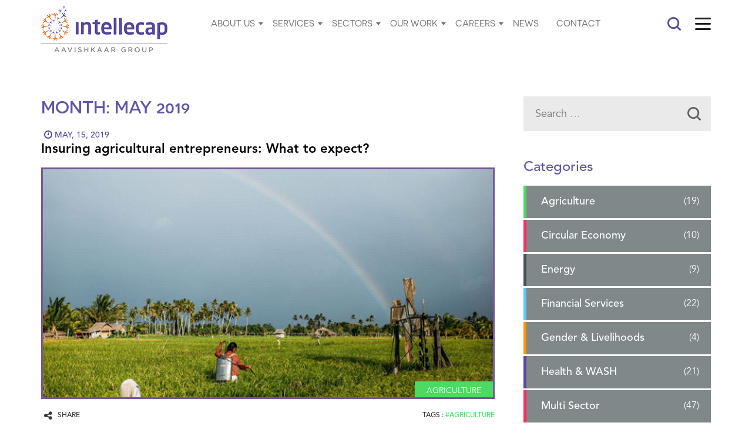

--- FILE ---
content_type: text/html; charset=UTF-8
request_url: https://www.intellecap.com/2019/05/
body_size: 47099
content:

<!DOCTYPE html>

<html lang="en-US" xmlns:fb="https://www.facebook.com/2008/fbml" xmlns:addthis="https://www.addthis.com/help/api-spec"  class="no-js">
<head>
<meta charset="UTF-8">
<meta http-equiv="Content-Type" content="text/html; charset=utf-8" />
<meta name="viewport" content="width=device-width">
<link rel="profile" href="http://gmpg.org/xfn/11">
<link rel="pingback" href="https://www.intellecap.com/xmlrpc.php">
<link rel="stylesheet" type="text/css" href="https://www.intellecap.com/wp-content/themes/intellecap/css/jquery.mCustomScrollbar.css">

<!-- Latest compiled and minified CSS -->

<link rel="stylesheet" href="https://www.intellecap.com/wp-content/themes/intellecap/css/bootstrap.min.css">
<link rel="stylesheet" href="https://www.intellecap.com/wp-content/themes/intellecap/css/owl.carousel.min.css">
<link rel="stylesheet" href="https://www.intellecap.com/wp-content/themes/intellecap/css/owl.theme.default.min.css">
<link rel="stylesheet" href="https://www.intellecap.com/wp-content/themes/intellecap/css/animate.css">
<link rel="stylesheet" href="https://www.intellecap.com/wp-content/themes/intellecap/css/responsive.css">
<link rel="stylesheet" href="https://www.intellecap.com/wp-content/themes/intellecap/css/font-awesome.min.css">
<link rel="stylesheet" type="text/css" href="https://www.intellecap.com/wp-content/themes/intellecap/css/bs_leftnavi.css">

<!--[if lt IE 9]>

	<script src="https://www.intellecap.com/wp-content/themes/intellecap/js/html5.js"></script>

	<![endif]-->

<!-- <script async src="https://www.googletagmanager.com/gtag/js?id=UA-119425603-1"></script>
<script>

  window.dataLayer = window.dataLayer || [];

  function gtag(){dataLayer.push(arguments);}

  gtag('js', new Date());



  gtag('config', 'UA-119425603-1');

</script> -->
	
	
	
<!-- ---NEW G-TAG FOR TRACKING  defy------>
<!-- Google tag (gtag.js) -->
<script async src="https://www.googletagmanager.com/gtag/js?id=G-0PN9MV6G9Z"></script>
<script>
  window.dataLayer = window.dataLayer || [];
  function gtag(){dataLayer.push(arguments);}
  gtag('js', new Date());

  gtag('config', 'G-0PN9MV6G9Z');
</script>
	
<!-- ----END----- -->
	
	

<!-- Go to www.addthis.com/dashboard to customize your tools -->
<script type="text/javascript" src="//s7.addthis.com/js/300/addthis_widget.js#pubid=ra-571a2eb385d4ee87"></script>
<script>(function(html){html.className = html.className.replace(/\bno-js\b/,'js')})(document.documentElement);</script>
<title>May 2019 &#8211; Intellecap</title>
<link rel='dns-prefetch' href='//s7.addthis.com' />
<link rel='dns-prefetch' href='//fonts.googleapis.com' />
<link rel='dns-prefetch' href='//s.w.org' />
<link href='https://fonts.gstatic.com' crossorigin rel='preconnect' />
<link rel="alternate" type="application/rss+xml" title="Intellecap &raquo; Feed" href="https://www.intellecap.com/feed/" />
<link rel="alternate" type="application/rss+xml" title="Intellecap &raquo; Comments Feed" href="https://www.intellecap.com/comments/feed/" />
		<script type="text/javascript">
			window._wpemojiSettings = {"baseUrl":"https:\/\/s.w.org\/images\/core\/emoji\/11\/72x72\/","ext":".png","svgUrl":"https:\/\/s.w.org\/images\/core\/emoji\/11\/svg\/","svgExt":".svg","source":{"concatemoji":"https:\/\/www.intellecap.com\/wp-includes\/js\/wp-emoji-release.min.js?ver=4.9.26"}};
			!function(e,a,t){var n,r,o,i=a.createElement("canvas"),p=i.getContext&&i.getContext("2d");function s(e,t){var a=String.fromCharCode;p.clearRect(0,0,i.width,i.height),p.fillText(a.apply(this,e),0,0);e=i.toDataURL();return p.clearRect(0,0,i.width,i.height),p.fillText(a.apply(this,t),0,0),e===i.toDataURL()}function c(e){var t=a.createElement("script");t.src=e,t.defer=t.type="text/javascript",a.getElementsByTagName("head")[0].appendChild(t)}for(o=Array("flag","emoji"),t.supports={everything:!0,everythingExceptFlag:!0},r=0;r<o.length;r++)t.supports[o[r]]=function(e){if(!p||!p.fillText)return!1;switch(p.textBaseline="top",p.font="600 32px Arial",e){case"flag":return s([55356,56826,55356,56819],[55356,56826,8203,55356,56819])?!1:!s([55356,57332,56128,56423,56128,56418,56128,56421,56128,56430,56128,56423,56128,56447],[55356,57332,8203,56128,56423,8203,56128,56418,8203,56128,56421,8203,56128,56430,8203,56128,56423,8203,56128,56447]);case"emoji":return!s([55358,56760,9792,65039],[55358,56760,8203,9792,65039])}return!1}(o[r]),t.supports.everything=t.supports.everything&&t.supports[o[r]],"flag"!==o[r]&&(t.supports.everythingExceptFlag=t.supports.everythingExceptFlag&&t.supports[o[r]]);t.supports.everythingExceptFlag=t.supports.everythingExceptFlag&&!t.supports.flag,t.DOMReady=!1,t.readyCallback=function(){t.DOMReady=!0},t.supports.everything||(n=function(){t.readyCallback()},a.addEventListener?(a.addEventListener("DOMContentLoaded",n,!1),e.addEventListener("load",n,!1)):(e.attachEvent("onload",n),a.attachEvent("onreadystatechange",function(){"complete"===a.readyState&&t.readyCallback()})),(n=t.source||{}).concatemoji?c(n.concatemoji):n.wpemoji&&n.twemoji&&(c(n.twemoji),c(n.wpemoji)))}(window,document,window._wpemojiSettings);
		</script>
		<style type="text/css">
img.wp-smiley,
img.emoji {
	display: inline !important;
	border: none !important;
	box-shadow: none !important;
	height: 1em !important;
	width: 1em !important;
	margin: 0 .07em !important;
	vertical-align: -0.1em !important;
	background: none !important;
	padding: 0 !important;
}
</style>
<link rel='stylesheet' id='collapsed-archives-style-css'  href='https://www.intellecap.com/wp-content/plugins/collapsed-archives-wp-master/style.css?ver=4.9.26' type='text/css' media='all' />
<link rel='stylesheet' id='contact-form-7-css'  href='https://www.intellecap.com/wp-content/plugins/contact-form-7/includes/css/styles.css?ver=5.0.1' type='text/css' media='all' />
<link rel='stylesheet' id='twentyfifteen-fonts-css'  href='https://fonts.googleapis.com/css?family=Noto+Sans%3A400italic%2C700italic%2C400%2C700%7CNoto+Serif%3A400italic%2C700italic%2C400%2C700%7CInconsolata%3A400%2C700&#038;subset=latin%2Clatin-ext' type='text/css' media='all' />
<link rel='stylesheet' id='genericons-css'  href='https://www.intellecap.com/wp-content/themes/intellecap/genericons/genericons.css?ver=3.2' type='text/css' media='all' />
<link rel='stylesheet' id='twentyfifteen-style-css'  href='https://www.intellecap.com/wp-content/themes/intellecap/style.css?ver=4.9.26' type='text/css' media='all' />
<!--[if lt IE 9]>
<link rel='stylesheet' id='twentyfifteen-ie-css'  href='https://www.intellecap.com/wp-content/themes/intellecap/css/ie.css?ver=20141010' type='text/css' media='all' />
<![endif]-->
<!--[if lt IE 8]>
<link rel='stylesheet' id='twentyfifteen-ie7-css'  href='https://www.intellecap.com/wp-content/themes/intellecap/css/ie7.css?ver=20141010' type='text/css' media='all' />
<![endif]-->
<link rel='stylesheet' id='addthis_all_pages-css'  href='https://www.intellecap.com/wp-content/plugins/addthis/frontend/build/addthis_wordpress_public.min.css?ver=4.9.26' type='text/css' media='all' />
<script type='text/javascript' src='https://www.intellecap.com/wp-includes/js/jquery/jquery.js?ver=1.12.4'></script>
<script type='text/javascript' src='https://www.intellecap.com/wp-includes/js/jquery/jquery-migrate.min.js?ver=1.4.1'></script>
<link rel='https://api.w.org/' href='https://www.intellecap.com/wp-json/' />
<link rel="EditURI" type="application/rsd+xml" title="RSD" href="https://www.intellecap.com/xmlrpc.php?rsd" />
<link rel="wlwmanifest" type="application/wlwmanifest+xml" href="https://www.intellecap.com/wp-includes/wlwmanifest.xml" /> 
<meta name="generator" content="WordPress 4.9.26" />
<script type='text/javascript' data-cfasync='false'>var _mmunch = {'front': false, 'page': false, 'post': false, 'category': false, 'author': false, 'search': false, 'attachment': false, 'tag': false};</script><script data-cfasync="false" src="//a.mailmunch.co/app/v1/site.js" id="mailmunch-script" data-plugin="cc_mm" data-mailmunch-site-id="516572" async></script><link rel="icon" href="https://www.intellecap.com/wp-content/uploads/2018/07/cropped-favicon-32x32.png" sizes="32x32" />
<link rel="icon" href="https://www.intellecap.com/wp-content/uploads/2018/07/cropped-favicon-192x192.png" sizes="192x192" />
<link rel="apple-touch-icon-precomposed" href="https://www.intellecap.com/wp-content/uploads/2018/07/cropped-favicon-180x180.png" />
<meta name="msapplication-TileImage" content="https://www.intellecap.com/wp-content/uploads/2018/07/cropped-favicon-270x270.png" />
<style id="sccss">/* Enter Your Custom CSS Here */
/*#requestsitevisitform2{display:none !important;} */
section.newhome_liks{display:none;}
.news-img img{height: 150px;}</style></head>

<body class="archive date">
<div id="myCanvasNav" class="overlay3" onclick="closeOffcanvas()" style="width: 100%; opacity: 0.8;"></div>
<div id="mySidenav" class="sidenav"> <img src="https://www.intellecap.com/wp-content/themes/intellecap/images/logo.png" alt="Intellecap logo" class="menu-logo"> <a href="javascript:void(0)" class="closebtn" onclick="closeNav()"><img src="https://www.intellecap.com/wp-content/themes/intellecap/images/close.png" alt=""></a>
  <div class="clr"></div>
  <div class="gw-sidebar">
    <div id="gw-sidebar" class="gw-sidebar">
      <div class="nano-content">
        <ul class="gw-nav gw-nav-list">
          <li class="init-un-active"> <a href="https://www.intellecap.com/"> <span class="gw-menu-text">HOME</span> </a> </li>
          <li class="init-arrow-down"> <a href="javascript:;"> <span class="gw-menu-text">ABOUT US</span> <b class="gw-arrow"></b> </a> <a href="javascript:void(0)" class="arrow-height"> <b class="gw-arrow"></b> </a>
            <ul class="gw-submenu">
              <li><a href="https://www.intellecap.com/about-us">Intellecap&nbsp;</a>
				<ul class="gw-submenu">
					<li><a href="https://www.intellecap.com/nrmc/">NRMC</a></li>
				  </ul>
				</li>
              <li><a href="https://www.intellecap.com/group">Aavishkaar Group</a></li>
            </ul>
          </li>
          <li class="init-arrow-down"> <a href="https://www.intellecap.com/services"> <span class="gw-menu-text">SERVICES</span> <b class="gw-arrow"></b> </a> <a href="javascript:void(0)" class="arrow-height"> <b class="gw-arrow"></b> </a>
            <ul class="gw-submenu">
              <li ><a href="https://www.intellecap.com/enterprise-support">Enterprise Support </a></li>
              <li><a href="https://www.intellecap.com/research">Research And Consulting</a></li>
              <li><a href="https://www.intellecap.com/capital-advisory">Investment Banking</a></li>
              <li><a href="https://www.intellecap.com/sankalp-forum">Sankalp Forum</a></li>
            </ul>
          </li>
          <li class="init-arrow-down"> <a href="https://www.intellecap.com/sectors"> <span class="gw-menu-text">SECTORS</span> <b class="gw-arrow"></b> </a> <a href="javascript:void(0)" class="arrow-height"> <b class="gw-arrow"></b> </a>
            <ul class="gw-submenu">
              <li><a href="https://www.intellecap.com/financial-services">Financial Services</a></li>
              <li><a href="https://www.intellecap.com/agriculture">Agriculture</a></li>
              <li><a href="https://www.intellecap.com/health">Health & WASH</a></li>
              <li><a href="https://www.intellecap.com/energy">Energy & Climate Solutions</a></li>
              <li><a href="https://www.intellecap.com/livelihood">Gender & Livelihoods</a></li> 
            </ul>
          </li>
          <li class="init-arrow-down"> <a href="https://www.intellecap.com/our-work"> <span class="gw-menu-text">OUR WORK</span> <b class="gw-arrow"></b> </a> <a href="javascript:void(0)" class="arrow-height"> <b class="gw-arrow"></b> </a>
            <ul class="gw-submenu">
              <li><a href="https://www.intellecap.com/initiatives">Initiatives</a></li>              
              <li><a href="https://www.intellecap.com/publication">Publications</a></li>
			  <li><a href="https://www.intellecap.com/startup-story/">Startup Stories</a></li>
              <li><a href="https://www.intellecap.com/case-study">Case studies</a></li>
              <li><a href="https://www.intellecap.com/videos">Videos</a></li>
              <li><a href="https://www.intellecap.com/blog">Blogs</a></li>
			  <li><a href="https://www.intellecap.com/resources-and-useful-links">Resources and useful links</a></li>
              <!-- <li><a href="https://www.intellecap.com/essential-downloads">Downloads</a></li>			         -->
            </ul>
          </li>
          <li class="init-arrow-down"> <a href="javascript:;"> <span class="gw-menu-text">CAREERS</span> <b class="gw-arrow"></b> </a> <a href="javascript:void(0)" class="arrow-height"> <b class="gw-arrow"></b> </a>
            <ul class="gw-submenu">
              <li><a href="https://www.intellecap.com/careers">Working At Intellecap</a></li>
              <li><a href="https://www.intellecap.com/current-opportunities">Current Opportunities</a></li>
            </ul>
          </li>
          <li class="init-un-active"> <a href="https://www.intellecap.com/media"> <span class="gw-menu-text">NEWS</span> </a> </li>
          <li class="init-un-active"> <a href="https://www.intellecap.com/contact-us"> <span class="gw-menu-text">CONTACT US</span> </a> </li>
        </ul>
      </div>
    </div>
  </div>
</div>
<div id="main">
<header class="clearHeader">
  <div class="container">
    <div class="logo"> <a href="https://www.intellecap.com"><img src="https://www.intellecap.com/wp-content/themes/intellecap/images/logo.png" alt="Intellecap logo"></a> </div>
    <nav>
      <ul class="menu" id="menu1">
        <li><a href="javascript:;">ABOUT US</a>
          <ul>
            <li ><a href="https://www.intellecap.com/about-us">Intellecap</a>
			  
				<ul class="">
					<li><a href="https://www.intellecap.com/nrmc/">NRMC</a></li>
				  </ul>
			  </li>
            <li ><a href="https://www.intellecap.com/group">Aavishkaar Group</a></li>
          </ul>
        </li>
        <li><a href="https://www.intellecap.com/services">SERVICES</a>
          <ul>
            <li ><a href="https://www.intellecap.com/enterprise-support">Enterprise Support </a></li>
            <li><a href="https://www.intellecap.com/research">Research and Consulting </a></li>
            
            <!--              <li><a href="https://www.intellecap.com/consulting">Consulting</a></li>-->
            
            <li><a href="https://www.intellecap.com/capital-advisory">Investment Banking</a></li>
            <li><a href="https://www.intellecap.com/sankalp-forum">Sankalp Forum</a></li>
          </ul>
        </li>
        <li><a href="https://www.intellecap.com/sectors">SECTORS</a>
          <ul>
            <li><a href="https://www.intellecap.com/financial-services">Financial Services</a></li>
            <li><a href="https://www.intellecap.com/agriculture">Agriculture</a></li>
            <li><a href="https://www.intellecap.com/health">Health & WASH </a></li>
            <li><a href="https://www.intellecap.com/energy">Energy & Climate Solutions</a></li>
            <li><a href="https://www.intellecap.com/livelihood">Gender & Livelihoods</a></li>
          </ul> 
        </li>
        <li><a href="https://www.intellecap.com/our-work">OUR WORK</a>
          <ul>
            <li><a href="https://www.intellecap.com/initiatives">Initiatives</a></li>            
            <li><a href="https://www.intellecap.com/publication">Publications</a></li>
			<li><a href="https://www.intellecap.com/startup-story/">Startup Stories</a></li>
			
            <li ><a href="https://www.intellecap.com/case-study">Case studies</a></li>            
            <li><a href="https://www.intellecap.com/videos">  Videos</a></li>
            <li><a href="https://www.intellecap.com/blog">Blogs</a></li>
			<li><a href="https://www.intellecap.com/resources-and-useful-links">Resources and useful links</a></li>
            <!-- <li><a href="https://www.intellecap.com/essential-downloads">Downloads</a></li> -->
			
          </ul>
        </li>
        <li><a href="javascript:;">CAREERS</a>
          <ul>
            <li ><a href="https://www.intellecap.com/careers">Working At Intellecap</a></li>
            <li><a href="https://www.intellecap.com/current-opportunities">Current Opportunities</a></li>
          </ul>
        </li>
        <li><a href="https://www.intellecap.com/media">NEWS</a> </li>
        <li><a href="https://www.intellecap.com/contact-us">CONTACT</a></li>
      </ul>
    </nav>
    <div class="side-menu">
      <div class="search-box"><a href="javascript:;"><img src="https://www.intellecap.com/wp-content/themes/intellecap/images/search-icon.png" alt=""></a>
        <aside id="search-3" class="widget widget_search"><form role="search" method="get" class="search-form" action="https://www.intellecap.com/">
				<label>
					<span class="screen-reader-text">Search for:</span>
					<input type="search" class="search-field" placeholder="Search &hellip;" value="" name="s" />
				</label>
				<input type="submit" class="search-submit screen-reader-text" value="Search" />
			</form></aside>      </div>
      <div class="menu-box"><a href="javascript:;" onclick="openNav()"><img src="https://www.intellecap.com/wp-content/themes/intellecap/images/menu-bg.png"></a></div>
    </div>
    <div class="clr"></div>
  </div>
</header>
<div class="clr"></div>
 
 


<div class="blog-list">
<div class="container">

<div class="left-blog-list financiallist">

	<header class="page-header">
				<h1 class="page-title">Month: May 2019</h1>			</header><!-- .page-header -->
            
<ul>

	
			 

			<li class="post-12376 post type-post status-publish format-standard has-post-thumbnail hentry category-agriculture tag-agriculture">
<div class="date-blog">May, 15, 2019</div>
<h3><a href="https://www.intellecap.com/insuring-agricultural-entrepreneurs-what-to-expect/">Insuring agricultural entrepreneurs: What to expect?</a></h3>
<div class="blog-image"><div class="cat-names">Agriculture</div><a href="https://www.intellecap.com/insuring-agricultural-entrepreneurs-what-to-expect/"><img width="768" height="388" src="https://www.intellecap.com/wp-content/uploads/2019/05/Insuring-agricultural-entrepreneurs.jpg" class="attachment-full size-full wp-post-image" alt="" srcset="https://www.intellecap.com/wp-content/uploads/2019/05/Insuring-agricultural-entrepreneurs.jpg 768w, https://www.intellecap.com/wp-content/uploads/2019/05/Insuring-agricultural-entrepreneurs-300x152.jpg 300w" sizes="(max-width: 768px) 100vw, 768px" /></a></div>
<div class="sharing-box">
<div class="sharing-left">Share <div class="addthis_sharing_toolbox"></div></div>
<div class="sharing-right">Tags :  <span>#agriculture</span></div>
</div>
</li>

 

 

</ul>


  
</div>
 
 <div class="right-blog-list">
 <aside id="search-2" class="widget widget_search"><form role="search" method="get" class="search-form" action="https://www.intellecap.com/">
				<label>
					<span class="screen-reader-text">Search for:</span>
					<input type="search" class="search-field" placeholder="Search &hellip;" value="" name="s" />
				</label>
				<input type="submit" class="search-submit screen-reader-text" value="Search" />
			</form></aside><aside id="categories-2" class="widget widget_categories"><h2 class="widget-title">Categories</h2>		<ul>
	<li class="cat-item cat-item-42"><a href="https://www.intellecap.com/category/agriculture/" >Agriculture</a> (19)
</li>
	<li class="cat-item cat-item-81"><a href="https://www.intellecap.com/category/circular-economy/" >Circular Economy</a> (10)
</li>
	<li class="cat-item cat-item-43"><a href="https://www.intellecap.com/category/energy/" >Energy</a> (9)
</li>
	<li class="cat-item cat-item-46"><a href="https://www.intellecap.com/category/financial-services/" >Financial Services</a> (22)
</li>
	<li class="cat-item cat-item-44"><a href="https://www.intellecap.com/category/livelihoods/" >Gender &amp; Livelihoods</a> (4)
</li>
	<li class="cat-item cat-item-45"><a href="https://www.intellecap.com/category/health/" >Health &amp; WASH</a> (21)
</li>
	<li class="cat-item cat-item-47"><a href="https://www.intellecap.com/category/multi-sector/" >Multi Sector</a> (47)
</li>
		</ul>
</aside><aside id="collapsed_archives_widget-2" class="widget widget_collapsed_archives_widget"><h2 class="widget-title">Archives</h2><div class="collapsed-archives collapsed-archives-triangles"><ul><li><input type="checkbox" id="archive-year-2025"><label for="archive-year-2025"></label>	<a href='https://www.intellecap.com/2025/'>2025</a>
<ul>	<li><a href='https://www.intellecap.com/2025/08/'>August</a></li>
	<li><a href='https://www.intellecap.com/2025/07/'>July</a></li>
	<li><a href='https://www.intellecap.com/2025/01/'>January</a></li>
</ul></li><li><input type="checkbox" id="archive-year-2024"><label for="archive-year-2024"></label>	<a href='https://www.intellecap.com/2024/'>2024</a>
<ul>	<li><a href='https://www.intellecap.com/2024/10/'>October</a></li>
	<li><a href='https://www.intellecap.com/2024/09/'>September</a></li>
	<li><a href='https://www.intellecap.com/2024/07/'>July</a></li>
	<li><a href='https://www.intellecap.com/2024/06/'>June</a></li>
	<li><a href='https://www.intellecap.com/2024/05/'>May</a></li>
	<li><a href='https://www.intellecap.com/2024/04/'>April</a></li>
	<li><a href='https://www.intellecap.com/2024/02/'>February</a></li>
</ul></li><li><input type="checkbox" id="archive-year-2023"><label for="archive-year-2023"></label>	<a href='https://www.intellecap.com/2023/'>2023</a>
<ul>	<li><a href='https://www.intellecap.com/2023/12/'>December</a></li>
	<li><a href='https://www.intellecap.com/2023/07/'>July</a></li>
	<li><a href='https://www.intellecap.com/2023/05/'>May</a></li>
	<li><a href='https://www.intellecap.com/2023/04/'>April</a></li>
	<li><a href='https://www.intellecap.com/2023/02/'>February</a></li>
	<li><a href='https://www.intellecap.com/2023/01/'>January</a></li>
</ul></li><li><input type="checkbox" id="archive-year-2022"><label for="archive-year-2022"></label>	<a href='https://www.intellecap.com/2022/'>2022</a>
<ul>	<li><a href='https://www.intellecap.com/2022/12/'>December</a></li>
	<li><a href='https://www.intellecap.com/2022/11/'>November</a></li>
	<li><a href='https://www.intellecap.com/2022/09/'>September</a></li>
	<li><a href='https://www.intellecap.com/2022/08/'>August</a></li>
	<li><a href='https://www.intellecap.com/2022/06/'>June</a></li>
	<li><a href='https://www.intellecap.com/2022/05/'>May</a></li>
	<li><a href='https://www.intellecap.com/2022/03/'>March</a></li>
	<li><a href='https://www.intellecap.com/2022/02/'>February</a></li>
</ul></li><li><input type="checkbox" id="archive-year-2021"><label for="archive-year-2021"></label>	<a href='https://www.intellecap.com/2021/'>2021</a>
<ul>	<li><a href='https://www.intellecap.com/2021/12/'>December</a></li>
	<li><a href='https://www.intellecap.com/2021/11/'>November</a></li>
	<li><a href='https://www.intellecap.com/2021/10/'>October</a></li>
	<li><a href='https://www.intellecap.com/2021/05/'>May</a></li>
	<li><a href='https://www.intellecap.com/2021/03/'>March</a></li>
</ul></li><li><input type="checkbox" id="archive-year-2020"><label for="archive-year-2020"></label>	<a href='https://www.intellecap.com/2020/'>2020</a>
<ul>	<li><a href='https://www.intellecap.com/2020/11/'>November</a></li>
	<li><a href='https://www.intellecap.com/2020/06/'>June</a></li>
	<li><a href='https://www.intellecap.com/2020/05/'>May</a></li>
	<li><a href='https://www.intellecap.com/2020/03/'>March</a></li>
	<li><a href='https://www.intellecap.com/2020/01/'>January</a></li>
</ul></li><li><input type="checkbox" id="archive-year-2019" checked><label for="archive-year-2019"></label>	<a href='https://www.intellecap.com/2019/'>2019</a>
<ul>	<li><a href='https://www.intellecap.com/2019/12/'>December</a></li>
	<li><a href='https://www.intellecap.com/2019/09/'>September</a></li>
	<li><a href='https://www.intellecap.com/2019/05/'>May</a></li>
	<li><a href='https://www.intellecap.com/2019/03/'>March</a></li>
	<li><a href='https://www.intellecap.com/2019/02/'>February</a></li>
	<li><a href='https://www.intellecap.com/2019/01/'>January</a></li>
</ul></li><li><input type="checkbox" id="archive-year-2018"><label for="archive-year-2018"></label>	<a href='https://www.intellecap.com/2018/'>2018</a>
<ul>	<li><a href='https://www.intellecap.com/2018/02/'>February</a></li>
	<li><a href='https://www.intellecap.com/2018/01/'>January</a></li>
</ul></li><li><input type="checkbox" id="archive-year-2017"><label for="archive-year-2017"></label>	<a href='https://www.intellecap.com/2017/'>2017</a>
<ul>	<li><a href='https://www.intellecap.com/2017/10/'>October</a></li>
	<li><a href='https://www.intellecap.com/2017/09/'>September</a></li>
	<li><a href='https://www.intellecap.com/2017/07/'>July</a></li>
	<li><a href='https://www.intellecap.com/2017/06/'>June</a></li>
	<li><a href='https://www.intellecap.com/2017/05/'>May</a></li>
	<li><a href='https://www.intellecap.com/2017/04/'>April</a></li>
	<li><a href='https://www.intellecap.com/2017/02/'>February</a></li>
	<li><a href='https://www.intellecap.com/2017/01/'>January</a></li>
</ul></li><li><input type="checkbox" id="archive-year-2016"><label for="archive-year-2016"></label>	<a href='https://www.intellecap.com/2016/'>2016</a>
<ul>	<li><a href='https://www.intellecap.com/2016/11/'>November</a></li>
	<li><a href='https://www.intellecap.com/2016/09/'>September</a></li>
	<li><a href='https://www.intellecap.com/2016/08/'>August</a></li>
	<li><a href='https://www.intellecap.com/2016/07/'>July</a></li>
	<li><a href='https://www.intellecap.com/2016/05/'>May</a></li>
	<li><a href='https://www.intellecap.com/2016/04/'>April</a></li>
	<li><a href='https://www.intellecap.com/2016/03/'>March</a></li>
	<li><a href='https://www.intellecap.com/2016/01/'>January</a></li>
</ul></li><li><input type="checkbox" id="archive-year-2015"><label for="archive-year-2015"></label>	<a href='https://www.intellecap.com/2015/'>2015</a>
<ul>	<li><a href='https://www.intellecap.com/2015/11/'>November</a></li>
	<li><a href='https://www.intellecap.com/2015/09/'>September</a></li>
	<li><a href='https://www.intellecap.com/2015/04/'>April</a></li>
	<li><a href='https://www.intellecap.com/2015/03/'>March</a></li>
</ul></li><li><input type="checkbox" id="archive-year-2014"><label for="archive-year-2014"></label>	<a href='https://www.intellecap.com/2014/'>2014</a>
<ul>	<li><a href='https://www.intellecap.com/2014/11/'>November</a></li>
	<li><a href='https://www.intellecap.com/2014/08/'>August</a></li>
	<li><a href='https://www.intellecap.com/2014/07/'>July</a></li>
	<li><a href='https://www.intellecap.com/2014/06/'>June</a></li>
	<li><a href='https://www.intellecap.com/2014/01/'>January</a></li>
</ul></li><li><input type="checkbox" id="archive-year-2013"><label for="archive-year-2013"></label>	<a href='https://www.intellecap.com/2013/'>2013</a>
<ul>	<li><a href='https://www.intellecap.com/2013/11/'>November</a></li>
	<li><a href='https://www.intellecap.com/2013/09/'>September</a></li>
	<li><a href='https://www.intellecap.com/2013/08/'>August</a></li>
	<li><a href='https://www.intellecap.com/2013/07/'>July</a></li>
	<li><a href='https://www.intellecap.com/2013/06/'>June</a></li>
	<li><a href='https://www.intellecap.com/2013/04/'>April</a></li>
	<li><a href='https://www.intellecap.com/2013/03/'>March</a></li>
	<li><a href='https://www.intellecap.com/2013/02/'>February</a></li>
</ul></li><li><input type="checkbox" id="archive-year-2012"><label for="archive-year-2012"></label>	<a href='https://www.intellecap.com/2012/'>2012</a>
<ul>	<li><a href='https://www.intellecap.com/2012/03/'>March</a></li>
</ul></li><li><input type="checkbox" id="archive-year-2011"><label for="archive-year-2011"></label>	<a href='https://www.intellecap.com/2011/'>2011</a>
<ul>	<li><a href='https://www.intellecap.com/2011/12/'>December</a></li>
</ul></li></ul></div></aside><aside id="tag_cloud-2" class="widget widget_tag_cloud"><h2 class="widget-title">Tags</h2><div class="tagcloud"><ul class='wp-tag-cloud' role='list'>
	<li><a href="https://www.intellecap.com/tag/agriculture/" class="tag-cloud-link tag-link-5 tag-link-position-1" style="font-size: 13.553719008264pt;" aria-label="#agriculture (5 items)">#agriculture</a></li>
	<li><a href="https://www.intellecap.com/tag/health/" class="tag-cloud-link tag-link-4 tag-link-position-2" style="font-size: 13.553719008264pt;" aria-label="#health (5 items)">#health</a></li>
	<li><a href="https://www.intellecap.com/tag/startup/" class="tag-cloud-link tag-link-92 tag-link-position-3" style="font-size: 8pt;" aria-label="#STARTUP (1 item)">#STARTUP</a></li>
	<li><a href="https://www.intellecap.com/tag/access/" class="tag-cloud-link tag-link-41 tag-link-position-4" style="font-size: 22pt;" aria-label="Access (31 items)">Access</a></li>
	<li><a href="https://www.intellecap.com/tag/affordability/" class="tag-cloud-link tag-link-55 tag-link-position-5" style="font-size: 14.942148760331pt;" aria-label="Affordability (7 items)">Affordability</a></li>
	<li><a href="https://www.intellecap.com/tag/caif/" class="tag-cloud-link tag-link-84 tag-link-position-6" style="font-size: 10.082644628099pt;" aria-label="CAIF (2 items)">CAIF</a></li>
	<li><a href="https://www.intellecap.com/tag/capacity-building/" class="tag-cloud-link tag-link-53 tag-link-position-7" style="font-size: 16.561983471074pt;" aria-label="Capacity Building (10 items)">Capacity Building</a></li>
	<li><a href="https://www.intellecap.com/tag/circular-economy/" class="tag-cloud-link tag-link-83 tag-link-position-8" style="font-size: 14.363636363636pt;" aria-label="Circular Economy (6 items)">Circular Economy</a></li>
	<li><a href="https://www.intellecap.com/tag/circular-fashion/" class="tag-cloud-link tag-link-82 tag-link-position-9" style="font-size: 8pt;" aria-label="Circular Fashion (1 item)">Circular Fashion</a></li>
	<li><a href="https://www.intellecap.com/tag/crops-and-technologies/" class="tag-cloud-link tag-link-97 tag-link-position-10" style="font-size: 8pt;" aria-label="Crops and technologies (1 item)">Crops and technologies</a></li>
	<li><a href="https://www.intellecap.com/tag/empowering-women/" class="tag-cloud-link tag-link-95 tag-link-position-11" style="font-size: 8pt;" aria-label="Empowering women (1 item)">Empowering women</a></li>
	<li><a href="https://www.intellecap.com/tag/energy/" class="tag-cloud-link tag-link-51 tag-link-position-12" style="font-size: 11.471074380165pt;" aria-label="Energy (3 items)">Energy</a></li>
	<li><a href="https://www.intellecap.com/tag/entrepreneurship/" class="tag-cloud-link tag-link-48 tag-link-position-13" style="font-size: 20.842975206612pt;" aria-label="Entrepreneurship (25 items)">Entrepreneurship</a></li>
	<li><a href="https://www.intellecap.com/tag/finance/" class="tag-cloud-link tag-link-54 tag-link-position-14" style="font-size: 13.553719008264pt;" aria-label="Finance (5 items)">Finance</a></li>
	<li><a href="https://www.intellecap.com/tag/food/" class="tag-cloud-link tag-link-137 tag-link-position-15" style="font-size: 8pt;" aria-label="Food (1 item)">Food</a></li>
	<li><a href="https://www.intellecap.com/tag/food-processing/" class="tag-cloud-link tag-link-139 tag-link-position-16" style="font-size: 8pt;" aria-label="Food Processing (1 item)">Food Processing</a></li>
	<li><a href="https://www.intellecap.com/tag/gender/" class="tag-cloud-link tag-link-57 tag-link-position-17" style="font-size: 11.471074380165pt;" aria-label="Gender (3 items)">Gender</a></li>
	<li><a href="https://www.intellecap.com/tag/global-summit/" class="tag-cloud-link tag-link-93 tag-link-position-18" style="font-size: 8pt;" aria-label="Global Summit (1 item)">Global Summit</a></li>
	<li><a href="https://www.intellecap.com/tag/health-wash/" class="tag-cloud-link tag-link-87 tag-link-position-19" style="font-size: 8pt;" aria-label="Health &amp; WASH (1 item)">Health &amp; WASH</a></li>
	<li><a href="https://www.intellecap.com/tag/healthcare/" class="tag-cloud-link tag-link-24 tag-link-position-20" style="font-size: 10.082644628099pt;" aria-label="Healthcare (2 items)">Healthcare</a></li>
	<li><a href="https://www.intellecap.com/tag/indias-dairy-sector/" class="tag-cloud-link tag-link-143 tag-link-position-21" style="font-size: 8pt;" aria-label="India’s Dairy Sector (1 item)">India’s Dairy Sector</a></li>
	<li><a href="https://www.intellecap.com/tag/innovation/" class="tag-cloud-link tag-link-19 tag-link-position-22" style="font-size: 17.02479338843pt;" aria-label="innovation (11 items)">innovation</a></li>
	<li><a href="https://www.intellecap.com/tag/livelihoods/" class="tag-cloud-link tag-link-58 tag-link-position-23" style="font-size: 10.082644628099pt;" aria-label="Livelihoods (2 items)">Livelihoods</a></li>
	<li><a href="https://www.intellecap.com/tag/monitoring-and-evaluation/" class="tag-cloud-link tag-link-50 tag-link-position-24" style="font-size: 12.628099173554pt;" aria-label="Monitoring and Evaluation (4 items)">Monitoring and Evaluation</a></li>
	<li><a href="https://www.intellecap.com/tag/multi-sector/" class="tag-cloud-link tag-link-79 tag-link-position-25" style="font-size: 12.628099173554pt;" aria-label="Multi Sector (4 items)">Multi Sector</a></li>
	<li><a href="https://www.intellecap.com/tag/natural-resource-management/" class="tag-cloud-link tag-link-144 tag-link-position-26" style="font-size: 8pt;" aria-label="Natural Resource Management (1 item)">Natural Resource Management</a></li>
	<li><a href="https://www.intellecap.com/tag/nature/" class="tag-cloud-link tag-link-104 tag-link-position-27" style="font-size: 8pt;" aria-label="Nature (1 item)">Nature</a></li>
	<li><a href="https://www.intellecap.com/tag/nutrition-and-employment/" class="tag-cloud-link tag-link-147 tag-link-position-28" style="font-size: 8pt;" aria-label="Nutrition and Employment (1 item)">Nutrition and Employment</a></li>
	<li><a href="https://www.intellecap.com/tag/nutrition-security/" class="tag-cloud-link tag-link-148 tag-link-position-29" style="font-size: 8pt;" aria-label="Nutrition Security (1 item)">Nutrition Security</a></li>
	<li><a href="https://www.intellecap.com/tag/organizations-and-managers/" class="tag-cloud-link tag-link-103 tag-link-position-30" style="font-size: 8pt;" aria-label="Organizations and Managers (1 item)">Organizations and Managers</a></li>
	<li><a href="https://www.intellecap.com/tag/sankalp/" class="tag-cloud-link tag-link-78 tag-link-position-31" style="font-size: 13.553719008264pt;" aria-label="Sankalp (5 items)">Sankalp</a></li>
	<li><a href="https://www.intellecap.com/tag/sankalp-africa/" class="tag-cloud-link tag-link-34 tag-link-position-32" style="font-size: 10.082644628099pt;" aria-label="Sankalp Africa (2 items)">Sankalp Africa</a></li>
	<li><a href="https://www.intellecap.com/tag/sankalp-forum/" class="tag-cloud-link tag-link-85 tag-link-position-33" style="font-size: 8pt;" aria-label="SANKALP FORUM (1 item)">SANKALP FORUM</a></li>
	<li><a href="https://www.intellecap.com/tag/sankalp-global/" class="tag-cloud-link tag-link-91 tag-link-position-34" style="font-size: 8pt;" aria-label="Sankalp Global (1 item)">Sankalp Global</a></li>
	<li><a href="https://www.intellecap.com/tag/ssaga/" class="tag-cloud-link tag-link-141 tag-link-position-35" style="font-size: 10.082644628099pt;" aria-label="SSAGA (2 items)">SSAGA</a></li>
	<li><a href="https://www.intellecap.com/tag/startup-funding/" class="tag-cloud-link tag-link-107 tag-link-position-36" style="font-size: 8pt;" aria-label="Startup Funding (1 item)">Startup Funding</a></li>
	<li><a href="https://www.intellecap.com/tag/strategic-alliances/" class="tag-cloud-link tag-link-49 tag-link-position-37" style="font-size: 14.363636363636pt;" aria-label="Strategic Alliances (6 items)">Strategic Alliances</a></li>
	<li><a href="https://www.intellecap.com/tag/sustainable-future/" class="tag-cloud-link tag-link-146 tag-link-position-38" style="font-size: 8pt;" aria-label="Sustainable Future (1 item)">Sustainable Future</a></li>
	<li><a href="https://www.intellecap.com/tag/technology/" class="tag-cloud-link tag-link-40 tag-link-position-39" style="font-size: 18.760330578512pt;" aria-label="Technology (16 items)">Technology</a></li>
	<li><a href="https://www.intellecap.com/tag/value-chain/" class="tag-cloud-link tag-link-56 tag-link-position-40" style="font-size: 8pt;" aria-label="Value Chain (1 item)">Value Chain</a></li>
	<li><a href="https://www.intellecap.com/tag/value-chains/" class="tag-cloud-link tag-link-52 tag-link-position-41" style="font-size: 14.363636363636pt;" aria-label="Value Chains (6 items)">Value Chains</a></li>
	<li><a href="https://www.intellecap.com/tag/waste-management/" class="tag-cloud-link tag-link-108 tag-link-position-42" style="font-size: 8pt;" aria-label="waste management (1 item)">waste management</a></li>
	<li><a href="https://www.intellecap.com/tag/world-nature-conservation-day/" class="tag-cloud-link tag-link-105 tag-link-position-43" style="font-size: 8pt;" aria-label="World Nature Conservation Day (1 item)">World Nature Conservation Day</a></li>
</ul>
</div>
</aside> </div>
 
 <div class="clr"></div>

 

<div class="clr"></div>

</div>
</div>
		 

		

		 

 


<style>
li.twttiNew svg {
    width: 13px;
    fill: #7d7d7d;
    padding: 0 0;
    margin: 0;
    position: relative;
    top: 2px;
}



</style>

<div class="footer-bg">
  <div class="container">
    <div class="footer-div">
      <div class="footer-div-left">
        <h3>Connect with us</h3>
        <h4 class="email-hover"><a href="mailto:connect@intellecap.com">connect@intellecap.com</a></h4>
        <ul>
          <li><a href="https://www.facebook.com/Intellecap/" target="_blank"><i class="fa fa-facebook"></i></a></li>
          <!--<li><a href="https://twitter.com/intellecaptweet?lang=en" target="_blank"><i class="fa fa-twitter"></i></a></li>-->
		  <li class="twttiNew"><a href="https://twitter.com/intellecaptweet?lang=en" target="_blank"><svg viewBox="0 0 24 24" aria-label="X" role="img" class="r-18jsvk2 r-4qtqp9 r-yyyyoo r-16y2uox r-lwhw9o r-dnmrzs r-bnwqim r-1plcrui r-lrvibr"><g><path d="M18.244 2.25h3.308l-7.227 8.26 8.502 11.24H16.17l-5.214-6.817L4.99 21.75H1.68l7.73-8.835L1.254 2.25H8.08l4.713 6.231zm-1.161 17.52h1.833L7.084 4.126H5.117z"></path></g></svg></a></li>
		  <li><a href="https://www.linkedin.com/company/intellecap" target="_blank"><i class="fa fa-linkedin"></i></a></li>
        </ul>
      </div>
	  <div class="footer-div-middle-link">
			<h3>Reports & Policies</h3>
			<ul class="gropul">
				<li><a href="https://www.intellecap.com/wp-content/uploads/2025/03/CSR_Policy_IASPL.pdf">CSR Policy</a></li> 
				<li><a href="https://www.intellecap.com/annual-returns/">Annual Returns </a></li> 
			</ul>

	  </div>
		
      <div class="footer-div-middle">
        <h3>Our Impact Map</h3>
        <img src="https://www.intellecap.com/wp-content/themes/intellecap/images/intellecap-map-2.png">
		</div>
      <div class="footer-div-right">
        <h3>Sign up for our newsletter</h3>
                <div class='mailmunch-forms-short-code mailmunch-forms-widget-661271' style='display: none !important;'></div> 
        <!--<div class='mailmunch-forms-widget-661271'></div>--> 
        
      </div>
      <style>
.footer-div-left h3, .footer-div-right h3 {
    margin-bottom: 10px;
}.theme #mailmunch-optin-form {    border: none !important;    padding: 20px;} 
</style>
      <div class="clr"></div>
    </div>
    <div class="footer-last">
      <div class="footer-last-left">
        <p><a href="https://www.intellecap.com/privacy-policy">Privacy Policy</a>&nbsp;&nbsp;|&nbsp;&nbsp;<a href="https://www.intellecap.com/terms-and-conditions">Terms and Conditions</a>&nbsp;&nbsp;|&nbsp;&nbsp;<a href="https://www.intellecap.com/credits">Credits</a></p>
      </div>
      <div class="footer-last-right">
        <p>&copy; Copyright 2018 Intellecap Advisory Services Pvt. Ltd. - All Rights Reserved</p>
      </div>
    </div>
  </div>
</div>
</div>
 
 <div class="home-popup-request1" id="requestsitevisitform2" style="display:none">
        <div class="requestsitevisitform2_img">
			<div class="requestsitevisitform2_A">
        	<div class="requestsitevisitform2_close">X</div>
            <!--<a href="https://www.sankalpglobalsummit.com/" class="FirstImgCl" target="_blank"><img src="https://www.intellecap.com/wp-content/uploads/2022/05/Intellecapbanner.png"></a>-->
			
			<!--<img src="https://www.intellecap.com/wp-content/uploads/2022/11/Intellecap-website-banner122.jpg"> -->
			
			<!--New Wala <img src="https://www.intellecap.com/wp-content/uploads/2023/01/Website-Banner.png"> -->
			
			
			<!-- <a href="https://www.intellecap.com/wp-content/uploads/2022/12/Aavishkaar_impact_report_digital_ 2022.pdf" class="FirstImgCl" target="_blank"><img src="https://www.intellecap.com/wp-content/uploads/2022/12/GIR-22-Website-Banner-2.jpeg"></a> -->
			
			<!--<a href="https://bit.ly/SAIGA2023" class="FirstImgCl" target="_blank"><img src="https://www.intellecap.com/wp-content/uploads/2023/08/newpopup.jpg"></a> -->
			
			<a href="https://bit.ly/SAS24Website" class="FirstImgCl" target="_blank"><img src="https://www.intellecap.com/wp-content/uploads/2023/11/OPTON-1-Website-Banner.png"></a>
			
			<!--<a href="https://bit.ly/AttendSankalpGlobal2023" class="FirstImgCl" target="_blank"><img src="https://www.intellecap.com/wp-content/uploads/2023/09/Website-Banner-2.png"></a>-->
			
			
			
			
			
			</div>
        </div>
    </div> 

<!-- jQuery library --> 
<script src="https://www.intellecap.com/wp-content/themes/intellecap/js/jquery.min.js"></script> 
<!-- Latest compiled JavaScript --> 
<script src="https://www.intellecap.com/wp-content/themes/intellecap/js/bootstrap.min.js"></script> 
<script src="https://www.intellecap.com/wp-content/themes/intellecap/js/owl.carousel.min.js"></script> 
<script src="https://www.intellecap.com/wp-content/themes/intellecap/js/bs_leftnavi.js"></script> 
<script src="https://www.intellecap.com/wp-content/themes/intellecap/js/jquery.mCustomScrollbar.js"></script> 
<script src="https://www.intellecap.com/wp-content/themes/intellecap/js/custom.js"></script>
<script data-cfasync="false" type="text/javascript">if (window.addthis_product === undefined) { window.addthis_product = "wpp"; } if (window.wp_product_version === undefined) { window.wp_product_version = "wpp-6.1.6"; } if (window.wp_blog_version === undefined) { window.wp_blog_version = "4.9.26"; } if (window.addthis_share === undefined) { window.addthis_share = {}; } if (window.addthis_config === undefined) { window.addthis_config = {"data_track_clickback":true,"ui_atversion":"300"}; } if (window.addthis_plugin_info === undefined) { window.addthis_plugin_info = {"info_status":"enabled","cms_name":"WordPress","plugin_name":"Share Buttons by AddThis","plugin_version":"6.1.6","plugin_mode":"AddThis","anonymous_profile_id":"wp-2e163dc7460338a2d4c33282ad3893d4","page_info":{"template":"archives","post_type":""},"sharing_enabled_on_post_via_metabox":false}; } 
                    (function() {
                      var first_load_interval_id = setInterval(function () {
                        if (typeof window.addthis !== 'undefined') {
                          window.clearInterval(first_load_interval_id);
                          if (typeof window.addthis_layers !== 'undefined' && Object.getOwnPropertyNames(window.addthis_layers).length > 0) {
                            window.addthis.layers(window.addthis_layers);
                          }
                          if (Array.isArray(window.addthis_layers_tools)) {
                            for (i = 0; i < window.addthis_layers_tools.length; i++) {
                              window.addthis.layers(window.addthis_layers_tools[i]);
                            }
                          }
                        }
                     },1000)
                    }());
                </script><script type='text/javascript' src='https://s7.addthis.com/js/300/addthis_widget.js?ver=4.9.26#pubid=ra-5b39b4dc3b77a30d'></script>
<script type='text/javascript'>
/* <![CDATA[ */
var wpcf7 = {"apiSettings":{"root":"https:\/\/www.intellecap.com\/wp-json\/contact-form-7\/v1","namespace":"contact-form-7\/v1"},"recaptcha":{"messages":{"empty":"Please verify that you are not a robot."}}};
/* ]]> */
</script>
<script type='text/javascript' src='https://www.intellecap.com/wp-content/plugins/contact-form-7/includes/js/scripts.js?ver=5.0.1'></script>
<script type='text/javascript' src='https://www.intellecap.com/wp-content/themes/intellecap/js/skip-link-focus-fix.js?ver=20141010'></script>
<script type='text/javascript'>
/* <![CDATA[ */
var screenReaderText = {"expand":"<span class=\"screen-reader-text\">expand child menu<\/span>","collapse":"<span class=\"screen-reader-text\">collapse child menu<\/span>"};
/* ]]> */
</script>
<script type='text/javascript' src='https://www.intellecap.com/wp-content/themes/intellecap/js/functions.js?ver=20150330'></script>
<script type='text/javascript' src='https://www.intellecap.com/wp-includes/js/wp-embed.min.js?ver=4.9.26'></script>


<script>
    $(document).ready(function(){
			 
            if (sessionStorage.getItem('firstVisit') !=1)
            {
				
				console.log(sessionStorage.getItem('firstVisit'));
				
                jQuery('#container-id-fest').fadeIn();   
                ///jQuery('#requestsitevisitform2').fadeIn(); 
            }else{
                // alert(sessionStorage.getItem('firstVisit'));
            }
          $('.requestsitevisitform2_close').click(function(){
            sessionStorage.setItem('firstVisit', '1');  
            jQuery('#requestsitevisitform2').fadeOut();
			jQuery('#requestsitevisitform2').addClass("removed");
            
          });  
    })
</script>

<script>
	$('#working_intellcap_carosl').owlCarousel({
		loop:true,
		margin:20,
		nav:true,
		responsive:{
			0:{
				items:2
			},
			600:{
				items:3
			},
			1000:{
				items:4
			}
		}
	})
</script>

<style>
.requestsitevisitform2_A{max-width: 900px;}
/*.home-popup-request1{display:none !important} */
.page-template-page-templatest_home-php .home-popup-request1{display:block !important}
.page-template-page-templatest_home-php .home-popup-request1.removed {
    display: none !important;
}
</style>
</body></html>

--- FILE ---
content_type: text/css
request_url: https://www.intellecap.com/wp-content/themes/intellecap/css/responsive.css
body_size: 1361
content:
@media screen and (max-width: 480px) {
    .one_happy_cust .contenImg {
		width: 100% !important;
		position: initial !important;
		margin-bottom: 20px !important;
		border: none !important;
	}
	
	.box_conent {
		width: 100% !important;
		margin: 0 !important;
		margin: 0 !important;
		padding: 15px !important;
	}
	
	.box_conent p {
		padding: 0 !important;
	}
	
	.owl-nav {
		display: none !important;
	}

	
}


@media screen and (max-width: 767px) {
	.current_newsection {
			margin-top: 80px;
		}
		
		.current_newsection img {
    max-width: 100% !important;
}

h1.entry-title {
    font-size: 20px !important;
}

.allpopoups .modal-dialog {
    width: calc(100% - 20px) !important;
}

a.links1 {
    overflow-wrap: anywhere;
}



.homepage_v iframe {
    position: initial !important;
    width: 100% !important;
    margin: 10px 0 !important;
}


body section#section_1.default {
    padding: 15px !important;
}

body .short_list05 ul li {
    padding: 0;
    width: 100%;
	        font-size: 16px;
}

body.single-startup_story .section-image {
    padding: 0;
}

body.single-startup_story .section-image img {
    height: initial;
}

	
}

@media screen and (min-width: 991px) {
	.story_content {
		float: left;
		width: 100%;
		height: 160px;
		overflow: hidden;
	}
}

--- FILE ---
content_type: text/css
request_url: https://www.intellecap.com/wp-content/themes/intellecap/style.css?ver=4.9.26
body_size: 160347
content:
@font-face {
	font-family: 'Novecentosanswide-Normal';
	src: url('fonts/Novecentosanswide-Normal.eot?#iefix') format('embedded-opentype'), url('fonts/Novecentosanswide-Normal.otf') format('opentype'), url('fonts/Novecentosanswide-Normal.woff') format('woff'), url('fonts/Novecentosanswide-Normal.ttf') format('truetype'), url('fonts/Novecentosanswide-Normal.svg#Novecentosanswide-Normal') format('svg');
	font-weight: normal; 
	font-style: normal ;
} 
@font-face {
	font-family: 'Novecentosanswide-DemiBold';
	src: url('fonts/Novecentosanswide-DemiBold.eot?#iefix') format('embedded-opentype'), url('fonts/Novecentosanswide-DemiBold.otf') format('opentype'), url('fonts/Novecentosanswide-DemiBold.woff') format('woff'), url('fonts/Novecentosanswide-DemiBold.ttf') format('truetype'), url('fonts/Novecentosanswide-DemiBold.svg#Novecentosanswide-DemiBold') format('svg');
	font-weight: normal;
	font-style: normal;
}
@font-face {
	font-family: 'Avenir-Book';
	src: url('fonts/Avenir-Book.eot?#iefix') format('embedded-opentype'), url('fonts/Avenir-Book.woff') format('woff'), url('fonts/Avenir-Book.ttf') format('truetype'), url('fonts/Avenir-Book.svg#Avenir-Book') format('svg');
	font-weight: normal;
	font-style: normal;
}
@font-face {
	font-family: 'Novecentosanswide-Medium';
	src: url('fonts/Novecentosanswide-Medium.eot?#iefix') format('embedded-opentype'), url('fonts/Novecentosanswide-Medium.otf') format('opentype'), url('fonts/Novecentosanswide-Medium.woff') format('woff'), url('fonts/Novecentosanswide-Medium.ttf') format('truetype'), url('fonts/Novecentosanswide-Medium.svg#Novecentosanswide-Medium') format('svg');
	font-weight: normal;
	font-style: normal;
}
@font-face {
	font-family: 'AvenirLTStd-Medium';
	src: url('fonts/AvenirLTStd-Medium.eot?#iefix') format('embedded-opentype'), url('fonts/AvenirLTStd-Medium.otf') format('opentype'), url('fonts/AvenirLTStd-Medium.woff') format('woff'), url('fonts/AvenirLTStd-Medium.ttf') format('truetype'), url('fonts/AvenirLTStd-Medium.svg#AvenirLTStd-Medium') format('svg');
	font-weight: normal;
	font-style: normal;
}
@font-face {
	font-family: 'AvenirLTStd-Roman';
	src: url('fonts/AvenirLTStd-Roman.eot?#iefix') format('embedded-opentype'), url('fonts/AvenirLTStd-Roman.otf') format('opentype'), url('fonts/AvenirLTStd-Roman.woff') format('woff'), url('fonts/AvenirLTStd-Roman.ttf') format('truetype'), url('fonts/AvenirLTStd-Roman.svg#AvenirLTStd-Roman') format('svg');
	font-weight: normal;
	font-style: normal;
}
@font-face {
	font-family: 'AvenirLTStd-Heavy';
	src: url('fonts/AvenirLTStd-Heavy.eot?#iefix') format('embedded-opentype'), url('fonts/AvenirLTStd-Heavy.otf') format('opentype'), url('fonts/AvenirLTStd-Heavy.woff') format('woff'), url('fonts/AvenirLTStd-Heavy.ttf') format('truetype'), url('fonts/AvenirLTStd-Heavy.svg#AvenirLTStd-Heavy') format('svg');
	font-weight: normal;
	font-style: normal;
}
@font-face {
	font-family: 'AvenirLTStd-Light';
	src: url('fonts/AvenirLTStd-Light.eot?#iefix') format('embedded-opentype'), url('fonts/AvenirLTStd-Light.woff') format('woff'), url('fonts/AvenirLTStd-Light.ttf') format('truetype'), url('fonts/AvenirLTStd-Light.svg#AvenirLTStd-Light') format('svg');
	font-weight: normal;
	font-style: normal;
}
* {
	margin: 0px;
	padding: 0px;
}
.clr {
	clear: both;
}
a {
	text-decoration: none;
	transition: 0.3s ease;
}
a:hover {
	text-decoration: none;
}
.container {
	width: 1140px;
	padding: 0px;
	margin: 0px auto;
}
.logo {
	margin: 10px 0px;
	width: 24%;
	float: left;
}
body {
	font-size: 14px;
	font-family: 'Avenir-Book';
	transition: background-color .5s;
	background: #fff;
	margin: 0;
	padding: 0;
}
nav {
	float: left;
	width: 67%;
}
nav ul {
	margin: 0px;
	padding: 0px;
}
nav ul li {
	float: left;
	list-style-type: none;
	position: relative;
	transition: all .4s;
	-webkit-transition: all .4s;
	-moz-transition: all .4s;
	-o-transition: all .4s;
}
nav ul li a {
	text-transform: capitalize;
	font-size: 15px;
	color: #717171;
	font-weight: normal;
	font-family: 'Novecentosanswide-Normal';
	padding: 0px 15px;
	line-height: 79px;
}
nav ul li a:hover, nav ul li a:focus, nav ul li:focus a {
	color: #58479d;
}
nav li:hover > a {
	color: #58479d;
}
.blog-inner-content img {
	width: 100% !important;
}
.side-menu {
	width: 9%;
	float: left;
	text-align: right;
	line-height: 79px;
}
.search-box {
	display: inline-block;
	margin-right: 20px;
	position: relative;
}
.menu-box {
	display: inline-block;
}
.caption-div {
	position: absolute;
	bottom: 100px;
	width: 701px;
	margin-top: 0px;
}
.banner {
	height: 100vh;
}
div#owl-demo1 .owl-item img {
	display: block;
	width: 100%;
	/* height: 90vh; */
	object-fit: cover;
}
.caption-div h3 {
	font-size: 54px;
	color: #fff;
	text-transform: uppercase;
	padding: 0px 0px;
	margin: 0px;
	font-family: 'Novecentosanswide-DemiBold';
	line-height: 58px;
}
.caption-div h3 span {
	width: 100%;
	float: left;
	font-family: 'Novecentosanswide-Normal';
	font-size: 36px;
}
.discover-more {
	margin-left: 76px;
	margin-top: 40px;
}
.discover-more a {
	border: 1px solid #fff;
	padding: 15px 55px 15px 41px;
	color: #fff;
	position: relative;
	transition: 0.3s ease;
	text-decoration: none;
}
.discover-more a:before {
	content: '';
	position: absolute;
	top: 18px;
	background: url(images/arrow-img.png) no-repeat top left;
	width: 14px;
	height: 11px;
	right: 30px;
}
.discover-more a:hover {
	background: #58479d;
	color: #fff;
	border: 1px solid #58479d;
}
.more-dis {
	margin-left: 76px;
	margin-top: 40px;
}
.more-dis a {
	border: 1px solid #fff;
	padding: 15px 55px 15px 41px;
	color: #393939;
	background: #fff;
	position: relative;
	font-size: 16px;
	transition: 0.3s ease;
}
.more-dis a:before {
	content: '';
	position: absolute;
	top: 21px;
	background: url(images/arrow-img-1.png) no-repeat top left;
	width: 14px;
	height: 11px;
	right: 28px;
	-webkit-filter: grayscale(100%);
	filter: grayscale(100%);
	-webkit-transition: .3s ease-in-out;
	transition: .3s ease-in-out;
}
.more-dis a:hover:before {
	background: url(images/arrow-img-1.png) no-repeat top right;
}
.more-dis a:hover {
	background: #58479d;
	color: #fff;
	border: 1px solid #58479d;
}
div#owl-demo1 .owl-item.active .caption-div {
}
div#owl-demo1 .owl-item.active .caption-div h3 {
}
div#owl-demo1 .owl-item.active .caption-div .discover-more {
}
div#owl-demo1 .owl-dots {
	display: none;
}
.about-div {
	padding: 60px 0px 75px;
}
.about-div h4 {
	font-size: 20px;
	color: #f17127;
	font-family: 'Novecentosanswide-Normal';
	margin: 75px 0px 25px 0px;
	line-height: 20px;
}
.about-div p {
	color: #5e5e5e;
	font-size: 20px;
	line-height: 35px;
	padding: 0px 220px;
	text-align: center;
}
.about-div {
	text-align: center;
}
.about-div .discover-more {
	margin-left: 0px;
	margin-top: 40px;
}
.about-div .discover-more a {
	border: 1px solid #5e5e5e;
	color: #393939;
	font-size: 16px;
	padding: 13px 55px 13px 41px;
}
.about-div .discover-more a:before {
	content: '';
	position: absolute;
	top: 19px;
	background: url(images/arrow-img-1.png) no-repeat top left;
	width: 14px;
	height: 11px;
	right: 30px;
	-webkit-filter: grayscale(100%);
	filter: grayscale(100%);
	-webkit-transition: .3s ease-in-out;
	transition: .3s ease-in-out;
}
.about-div .discover-more a:hover {
	color: #fff;
}
.about-div .discover-more a:hover:before {
	background: url(images/arrow-img-1.png) no-repeat top right;
}
.insights-div {
	background: #f0f4f6;
	padding: 42px 0px 74px 0px;
}
.insights-div h4 {
	font-size: 20px;
	color: #f17127;
	font-family: 'Novecentosanswide-Normal';
	margin: 0px 0px 16px 0px;
	text-align: center;
}
.insights-div p {
	font-size: 24px;
	text-align: center;
	color: #656565;
	line-height: 34px;
	padding: 0px 70px;
	margin-bottom: 30px;
}
.insights-div p span {
	color: #6154a7;
}
.insights-div1 {
	display: flex;
	margin-bottom: 0.9%;
}
.insights-div1-left {
	width: 62.7%;
	float: left;
	margin-right: 0.9%;
	position: relative;
	overflow: hidden;
	-webkit-transition: .3s ease-in-out;
	transition: .3s ease-in-out;
}
.insights-div1-right {
	float: right;
	width: 36.4%;
	position: relative;
	overflow: hidden;
	-webkit-transition: .3s ease-in-out;
	transition: .3s ease-in-out;
}
.modal-body img {
	width: 100%;
}
.insights-div2 {
	display: flex;
}
.insights-div2-left {
	float: left;
	width: 34.1%;
	margin-right: 0.9%;
	position: relative;
	overflow: hidden;
	-webkit-transition: .3s ease-in-out;
	transition: .3s ease-in-out;
}
.insights-div2-middle {
	width: 35.7%;
	margin-right: 0.9%;
	position: relative;
	overflow: hidden;
	-webkit-transition: .3s ease-in-out;
	transition: .3s ease-in-out;
}
.insights-div2-right {
	width: 28.4%;
	position: relative;
	overflow: hidden;
	-webkit-transition: .3s ease-in-out;
	transition: .3s ease-in-out;
}
.insights-content {
	transition: .5s ease;
	opacity: 1;
	position: absolute;
	top: 0px;
	text-align: center;
	background: red;
	width: 100%;
	height: 100%;
	cursor: pointer;
}
.insights-content h5 {
	font-size: 24px;
	text-align: center;
	color: #fff;
	padding: 0px 0px;
	position: absolute;
	top: 50%;
	left: 50%;
	transform: translate(-50%, -50%);
	-ms-transform: translate(-50%, -50%);
	width: 82%;
	line-height: 34px;
}
.insights-div1-left .insights-content {
	background: #b28237ba;
}
.insights-div1-right .insights-content {
	background: #414354b3;
}
.insights-div2-left .insights-content {
	background: #c2ac28c4;
}
.insights-div2-middle .insights-content {
	background: #6c5d9acc;
}
.insights-div2-right .insights-content {
	background: #858782cc;
}
.insights-div1-left img, .insights-div1-right img, .insights-div2-left img, .insights-div2-middle img, .insights-div2-right img {
	-webkit-transform: scale(1);
	transform: scale(1);
	-webkit-transition: .3s ease-in-out;
	transition: .3s ease-in-out;
	cursor: pointer;
}
.insights-div1-left:hover img, .insights-div1-right:hover img, .insights-div2-left:hover img, .insights-div2-middle:hover img, .insights-div2-right:hover img {
	-webkit-transform: scale(1.1);
	transform: scale(1.1);
}
.insights-div1-left:hover .insights-content {
	background: #b28237d1;
}
.insights-div1-right:hover .insights-content {
	background: #414354cc;
}
.insights-div2-left:hover .insights-content {
	background: #c2ac28d6;
}
.insights-div2-middle:hover .insights-content {
	background: #6c5d9ad9;
}
.insights-div2-right:hover .insights-content {
	background: #858782e0;
}
.services-div {
	padding: 60px 0px 70px 0px;
}
.services-div h4 {
	font-size: 20px;
	color: #f17127;
	font-family: 'Novecentosanswide-Normal';
	margin: 0px 0px 16px 0px;
	text-align: center;
}
.services-div p {
	font-size: 24px;
	text-align: center;
	color: #656565;
	line-height: 34px;
	padding: 0px 70px;
	margin-bottom: 40px;
}
.services-div p span {
	color: #6154a7;
}
.services-div ul {
	margin: 0px;
	padding: 0px;
}
.services-div ul {
	margin: 0px;
	padding: 0px;
}
.services-div ul li {
	list-style-type: none;
	float: left;
	width: 20%;
	text-align: center;
	margin-right: 6.6%;
}
.services-div ul li h3 {
	font-size: 18px;
	text-transform: uppercase;
	color: #656565;
}
.services-div ul li:last-child {
	margin-right: 0px;
}
.services-div ul li a {
	transition: 0.3s ease;
}
.service-img {
	/*	height: 130px;*/
	vertical-align: middle;/*line-height: 130px;*/
}
.service-img img {
	width: 60px;
}
.services-div ul li a:hover img {
	transform: rotateY(360deg);
	transition: ease-in-out 1s;
}
.services-div ul li a:hover h3 {
	color: #6154a7;
}
.services-div .discover-more {
	margin: 50px auto 10px;
	text-align: center;
}
.services-div .discover-more a {
	border: 1px solid #5e5e5e;
	color: #393939;
	font-size: 16px;
	padding: 13px 55px 13px 41px;
}
.services-div .discover-more a:before {
	content: '';
	position: absolute;
	top: 19px;
	background: url(images/arrow-img-1.png) no-repeat top left;
	width: 14px;
	height: 11px;
	right: 30px;
	-webkit-filter: grayscale(100%);
	filter: grayscale(100%);
	-webkit-transition: .3s ease-in-out;
	transition: .3s ease-in-out;
}
.services-div .discover-more a:hover:before {
	background: url(images/arrow-img-1.png) no-repeat top right;
}
.services-div .discover-more a:hover {
	color: #fff;
}
.aavishkaar-div {
	padding: 15px 0px 60px 0px;
	position: relative;
}
.aavishkaar-box {
	width: 48%;
	float: left;
	background: #d69733;
	padding: 45px 47px 95px 47px;
}
.aavishkaar-box h4 {
	font-size: 20px;
	color: #ffffff;
	margin: 0px 0px 16px 0px;
	text-transform: uppercase;
	margin-bottom: 0px;
	font-family: 'Novecentosanswide-DemiBold';
}
.aavishkaar-box h5 {
	color: #f9f0f0;
	font-size: 14px;
	line-height: 35px;
	margin: 0px 0px 15px 0px;
	font-family: 'Novecentosanswide-Normal';
	text-transform: uppercase;
	letter-spacing: 1px;
}
.aavishkaar-box p {
	color: #fff;
	font-size: 20px;
	line-height: 28px;
	padding-right: 60px;
	text-align: justify;	
}
.discover-more.discover-more1 {
	margin: 50px 0px 0px 0px;
}
.discover-more.discover-more1 a {
	border: 1px solid #5e5e5e;
	color: #393939;
	font-size: 16px;
	padding: 13px 55px 13px 41px;
}
.discover-more.discover-more1 a:before {
	content: '';
	position: absolute;
	top: 19px;
	background: url(images/arrow-img-1.png) no-repeat top left;
	width: 14px;
	height: 11px;
	right: 30px;
	-webkit-filter: grayscale(100%);
	filter: grayscale(100%);
	-webkit-transition: .3s ease-in-out;
	transition: .3s ease-in-out;
}
.discover-more.discover-more1 a:hover:before {
	background: url(images/arrow-img-1.png) no-repeat top right;
}
.discover-more.discover-more1 a:hover {
	color: #fff;
}
.join-div {
	padding: 60px 0px 80px 0px;
}
.join-div-left {
	width: 50%;
	float: left;
}
.join-div-right {
	width: 50%;
	float: left;
}
.heading-box {
	width: 80%;
	margin: auto;
	position: relative;
	text-align: center;
}
.heading-box:before {
	content: '';
	position: absolute;
	top: 20px;
	left: 0px;
	background: #d8dde0;
	width: 100%;
	height: 1px;
	z-index: 999;
}
.heading-box h2 {
	font-size: 16px;
	color: #fff;
	background: #d69733;
	text-align: center;
	display: inline-block;
	padding: 12.5px 30px;
	margin: 0px;
	z-index: 9999;
	position: relative;
	text-transform: uppercase;
}
.join-div-left p {
	font-size: 24px;
	text-align: center;
	margin: 33px 0px 35px;
	color: #656565;
}
.centered {
	text-align: center;
}
.update-bg {
	background: #fff;
}
.update-div {
	padding: 10px 0px 60px;
}
.update-div-left {
	width: 30%;
	float: left;
}
.update-div h3 {
	font-size: 22px;
	color: #000000;
	font-family: 'Novecentosanswide-Medium';
	margin: 0px;
	text-transform: uppercase;
	margin-bottom: 17px;
}
.update-div-left ul {
}
.update-div-left ul li {
	list-style-type: none;
	width: 100%;
	position: relative;
	background: #ffda74;
	padding: 20px 10px;
}
.update-div-left ul li:nth-child(2) {
	background: #ffc074;
}
.update-div-left ul li:nth-child(3) {
	background: #a892bd;
	margin-bottom: 13px;
}
.news-box-img {
	width: 37%;
	float: left;
}
.news-box-content {
	width: 100%;
	float: left;
}
.news-box-content p {
	font-size: 18px;
	font-weight: 300;
	margin-bottom: 5px;
	min-height: 100px;
}
.date-box {
	color: #42308f;
	font-size: 14px;
}
.update-div-left ul li:before {
	content: '';
	position: absolute;
	bottom: 0px;
	left: 0px;
	width: 100%;
	height: 1px;
	background: #b9b8b8;
}
.update-div-left ul li:after {
	content: '';
	position: absolute;
	bottom: -1px;
	left: 0px;
	width: 100%;
	height: 1px;
	background: #ffffff85;
}
.update-div-left ul li:nth-child(3):before {
	content: none;
}
.update-div-left ul li:nth-child(3):after {
	content: none;
}
.views-all {
	text-align: right;
}
.views-all a {
	color: #000;
	text-align: right;
	font-size: 16px;
	background: url(images/arrow-img-1.png) no-repeat top 5px right -16px;
	padding-right: 25px;
	transition: 0.3s ease;
}
.views-all a:hover {
	color: #42308f;
	text-align: right;
	font-size: 16px;
	background: url(images/arrow-img.png) no-repeat right -13px;
	padding-right: 25px;
}
.update-div-right {
	width: 66.5%;
	float: left;
	margin-left: 3.5%;
}
.update-div-box1-left {
	width: 43.5%;
	float: left;
	margin-right: 10%;
}
.update-div-box1-right {
	width: 46.5%;
	float: left;
	height: 256px;
	overflow-y: scroll;
}
.update-div-box1-left p {
	font-size: 18px;
	color: #404040;
	line-height: 29px;
}
.btn-update-left {
	width: 100%;
	color: #42308f;
	font-size: 14px;
	float: left;
	font-family: 'AvenirLTStd-Medium';
	margin-bottom: 0px;
}
.views-all.know-more a {
	color: #3e3e3e;
	background: url(images/arrow-img-1.png) no-repeat top 5px right -16px;
}
.views-all.know-more a:hover {
	color: #42308f;
	background: url(images/arrow-img.png) no-repeat top -14px right;
}
.twitter-box h4 {
	color: #6154a7;
	font-size: 21px;
}
.twitter-box p {
	font-size: 16px;
	color: #676767;
	line-height: 24px;
}
.twitter-box p span {
	color: #1b95e0;
}
img.followa {
	float: left;
	margin-left: 10px;
}
.boxes-date {
	float: right;
	margin-top: 5px;
	color: #676767;
	font-size: 14px;
}
.blog-div {
	width: 100%;
	display: flex;
}
.blog-div-left {
	width: 54.6%;
	float: left;
}
.footer-div-middle h3 {
	font-family: 'Novecentosanswide-Normal';
	text-transform: uppercase;
	font-size: 20px;
	color: #3f3e3e;
	margin: 0px;
	padding: 0px;
}
.blog-div-right {
	background: #fff;
	width: 45.4%;
	float: left;
	padding: 21px 20px 18px 29px;
	border: 2px solid #d6d6d6;
	border-left: 0px;
}
.blog-div-right h3 {
	color: #000000;
	font-size: 22px;
	font-family: 'Avenir-Book';
	font-weight: bold;
	margin-top: 15px;
}
.blog-div-right p {
	color: #252525;
	font-size: 18px;
	font-weight: 300;
}
.blog-date {
	font-size: 14px;
	color: #1c1c1c;
}
.blog-div {
	width: 100%;
	display: flex;
	margin-top: 35px;
}
.footer-bg {
	padding: 50px 0px 40px 0px;
	border-top: 1px solid #f5f4f0;
}
.footer-div-left {
	width: 25%;
	float: left;
	border-right: 1px solid #f5f4f0;
	min-height: 165px;
}
.footer-div-left h3, .footer-div-right h3 {
	font-family: 'Novecentosanswide-Normal';
	text-transform: uppercase;
	font-size: 20px;
	color: #3f3e3e;
	margin: 0px;
	padding: 0px;
}
.footer-div-left h4 a {
	font-size: 14px;
	color: #3f3e3e;
	text-decoration: none;
	text-transform: uppercase;
	padding-left: 35px;
	position: relative;
}
.footer-div-left h4 a:before {
	position: absolute;
	content: '';
	top: -1px;
	left: 0px;
	width: 30px;
	height: 19px;
	background: url(images/msg-icon.png) no-repeat right top;
	transition: 0.3s ease;
}
.footer-div-left h4 a:hover {
	color: #42308f;
}
.footer-div-left h4 a:hover:before {
	background: url(images/msg-icon.png) no-repeat left top;
}
.footer-div-left h4 {
	margin-top: 29px;
}
.footer-div-left ul {
	margin-top: 29px;
	margin-bottom: 26px;
}
.footer-div-left ul li {
	list-style-type: none;
	float: left;
	margin-right: 10px;
}
.footer-div-left ul li a {
	width: 38px;
	height: 38px;
	display: block;
	background: #f0f4f6;
	line-height: 38px;
	text-align: center;
	border-radius: 38px;
	color: #7d7d7d;
}
.footer-div-middle {
	width: 25%;
	float: left;
	text-align: center;
	border-right: 1px solid #f5f4f0;
	min-height: 165px;
	line-height: 165px;
}
.footer-div-right {
	width: 25%;
	float: left;
	padding-left: 10px;
}
 .footer-div-middle-link h3 {
    font-family: 'Novecentosanswide-Normal';
    text-transform: uppercase;
    font-size: 20px;
    color: #3f3e3e;
    margin: 0px;
    padding: 0px;
    margin-bottom: 10px;
}

.footer-div-middle img {
    padding: 0 10px;
    width: 100%;
}



.footer-div-middle-link ul.gropul {
    padding: 0;
    list-style: none;
}

.footer-div-middle-link ul.gropul li a {
    display: block;
    padding: 5px 1px;
}



.footer-div-middle-link {
    width: 25%;
    float: left;
    border-right: 1px solid #f5f4f0;
    /* min-height: 165px; */
    padding: 0 20px;
}


input.newsletter {
	background: #f5f4f0;
	width: 100%;
	border: 0px;
	font-style: italic;
	font-size: 14px;
	padding: 15px 10px;
	margin-top: 20px;
	color: #000;
}
.submit-div {
	width: 100px;
	background: #d69733;
	height: 37px;
	color: #fff;
	font-size: 14px;
	border: 0px;
	text-transform: uppercase;
	float: right;
	margin-top: 15px;
	transition: 0.3s ease;
	line-height: 37px;
}
.submit-div:hover {
	background: #58479d;
}
.footer-div-left ul li:nth-child(1) a:hover {
	background-color: #183696;
	color: #fff;
}
.footer-div-left ul li:nth-child(2) a:hover {
	background-color: #55adee;
	color: #fff;
}
.footer-div-left ul li:nth-child(3) a:hover {
	background-color: #c926af;
	color: #fff;
}
.footer-div-left ul li:nth-child(4) a:hover {
	background-color: #ff123f;
	color: #fff;
}
.footer-last {
	margin-top: 30px;
}
.footer-last-left {
	width: 50%;
	float: left;
}
.footer-last-right {
	width: 50%;
	float: left;
}
.footer-last p {
	color: #5b5b5b;
	font-size: 14px;
	margin: 0px;
	padding: 0px;
}
.footer-last p a {
	color: #5b5b5b;
	font-size: 14px;
	margin: 0px;
	padding: 0px;
}
.footer-last p a:hover {
	color: #58479d;
	text-decoration: none;
}
.footer-last-right p {
	text-align: right;
}
.blog-banner {
	position: relative;
}
.blog-banner img {
	width: 100%;
	height: 520px;
	object-fit: cover;
}
.blog-caption {
	position: absolute;
	bottom: 90px;
	width: 80%;
	background: #0000001f;
	padding: 10px;
}
.blog-caption h2 {
	color: #fff;
	font-size: 32px;
	font-family: 'Novecentosanswide-DemiBold';
	text-transform: uppercase;
	margin: 12px 0px 10px 0px;
}
.cat-name {
	background: #4cd964;
	display: inline-block;
	color: #fff;
	font-size: 14px;
	padding: 2px 20px 0px;
	text-transform: uppercase;
	position: relative;
}
.blog-caption h6 {
	position: relative;
	color: #ededed;
	text-transform: uppercase;
	font-size: 14px;
	padding-left: 25px;
	font-family: 'AvenirLTStd-Medium';
}
.blog-caption h6:before {
	content: '\f017';
	position: absolute;
	top: 0px;
	left: 5px;
	font: normal normal normal 14px/1 FontAwesome;
	color: #ededed;
}
.blog-list {
	padding: 65px 0px 60px 0px;
}
.div-heading {
	position: relative;
}
.div-heading {
	position: relative;
	border-bottom: 3px solid #4cd964;
	margin-bottom: 30px;
}
.div-heading h3 {
	margin: 0px;
	color: #fff;
	background: #4cd964;
	font-size: 18px;
	display: inline-block;
	text-transform: uppercase;
	padding: 8px 30px 4px;
	font-family: 'AvenirLTStd-Roman';
}
.div-heading a.div-link {
	float: right;
	font-family: 'AvenirLTStd-Medium';
	font-size: 14px;
	color: #5d5d5d;
	text-transform: uppercase;
	margin-top: 8px;
}
.div-heading a.div-link:hover {
	text-decoration: none;
	color: #4cd964;
}
.blog-list-1-left {
	width: 48.3%;
	float: left;
}
.blog-list-1-left h6 {
	position: relative;
	color: #58479d;
	text-transform: uppercase;
	font-size: 14px;
	padding-left: 23px;
	font-family: 'AvenirLTStd-Medium';
	padding-top: 1px;
}
.blog-list-1-left h6:before {
	content: '\f017';
	position: absolute;
	top: 0px;
	left: 5px;
	font: normal normal normal 16px/1 FontAwesome;
	color: #58479d;
}
.blog-list-1-left h4 a {
	color: #000000;
	font-size: 20px;
	line-height: 28px;
	font-family: 'AvenirLTStd-Roman';
}
.blog-list-1-left h4 {
	margin-bottom: 30px;
}
.sharing-left {
	width: 20%;
	float: left;
	font-size: 12px;
	font-family: 'AvenirLTStd-Medium';
	text-transform: uppercase;
	color: #373737;
	position: relative;
	padding-left: 28px;
}
.sharing-left:before {
	content: '\f1e0';
	position: absolute;
	top: 0px;
	left: 5px;
	font: normal normal normal 16px/1 FontAwesome;
	color: #373737;
}
.sharing-right {
	width: 80%;
	float: left;
}
.sharing-right {
	width: 80%;
	float: left;
	font-size: 12px;
	font-family: 'AvenirLTStd-Medium';
	text-transform: uppercase;
	color: #373737;
	text-align: right;
}
.sharing-right span {
	color: #4cd964;
}
.blog-list-1-right {
	width: 48.2%;
	float: left;
	margin-left: 3.5%;
}
.blog-list-1-right ul {
	margin: 0px;
	padding: 0px;
}
.blog-list-1-right ul li {
	margin: 0px;
	padding: 0px;
	list-style-type: none;
	width: 100%;
	float: left;
	border-bottom: 1px solid #eaeaea;
	margin-bottom: 20px;
	padding-bottom: 20px;
}
.blog-list-1-right ul li:last-child {
	border-bottom: 0px solid #eaeaea;
	margin-bottom: 0px;
	padding-bottom: 0px;
}
.img-blog-left {
	width: 33%;
	float: left;
	margin-right: 3%;
}
.content-blog-right {
	width: 64%;
	float: left;
}
.content-blog-right h6 {
	position: relative;
	color: #58479d;
	text-transform: uppercase;
	font-size: 14px;
	padding-left: 23px;
	font-family: 'AvenirLTStd-Medium';
	padding-top: 1px;
}
.content-blog-right h6:before {
	content: '\f017';
	position: absolute;
	top: 0px;
	left: 5px;
	font: normal normal normal 16px/1 FontAwesome;
	color: #58479d;
}
.blog-list-1-right h4 a {
	color: #000000;
	font-size: 16px;
	line-height: 22px;
	font-family: 'AvenirLTStd-Roman';
}
.blog-list-1-right ul li .sharing-right {
	text-align: right;
}
.content-blog-right h6 {
	margin-top: 0px;
}
.blog-list-1 {
	width: 100%;
	display: block;
	float: left;
	margin-bottom: 80px;
}
.div-heading2 h3 {
	background: #ff2d55;
}
.div-heading2 {
	border-bottom: 3px solid #ff2d55;
}
.div-heading2 a.div-link:hover {
	text-decoration: none;
	color: #ff2d55;
}
.div-heading3 h3 {
	background: #8e8e93;
}
.div-heading3 {
	border-bottom: 3px solid #8e8e93;
}
.div-heading3 a.div-link:hover {
	text-decoration: none;
	color: #8e8e93;
}
.div-heading4 h3 {
	background: #5ac8fa;
}
.div-heading4 {
	border-bottom: 3px solid #5ac8fa;
}
.div-heading4 a.div-link:hover {
	text-decoration: none;
	color: #5ac8fa;
}
.div-heading5 h3 {
	background: #ff9500;
}
.div-heading5 {
	border-bottom: 3px solid #ff9500;
}
.div-heading5 a.div-link:hover {
	text-decoration: none;
	color: #ff9500;
}
.div-heading6 h3 {
	background: #58479d;
}
.div-heading6 {
	border-bottom: 3px solid #58479d;
}
.div-heading6 a.div-link:hover {
	text-decoration: none;
	color: #58479d;
}
.blog-list-6 .sharing-right span {
	color: #58479d;
}
.blog-list-1-left1 {
	margin-left: 0px !important;
}
.blog-list-2 .blog-list-1-right ul li:first-child {
	border-top: 1px solid #eaeaea;
	margin-top: 20px;
	padding-top: 20px;
}
.blog-list-2 .content-blog-right h4 {
	margin-bottom: 10px;
}
.blog-list-1-right.blog-list-4-right {
	margin-left: 0px;
	width: 100%;
}
.blog-list-1-right.blog-list-4-right ul li {
	margin: 0px;
	padding: 0px;
	list-style-type: none;
	width: 31.5%;
	float: left;
	border-bottom: 0px solid #eaeaea;
	margin-bottom: 0px;
	margin-right: 2.75%;
	padding-bottom: 0px;
}
.blog-list-1-right.blog-list-4-right ul li:last-child {
	margin-right: 0%;
}
.blog-list-1-right.blog-list-4-right .img-blog-left {
	width: 100%;
	float: left;
	margin-right: 0%;
	margin-bottom: 15px;
}
.blog-list-1-right.blog-list-4-right .content-blog-right {
	width: 100%;
	float: left;
}
.blog-list-1-right.blog-list-4-right h4 a {
	color: #000000;
	font-size: 20px;
	line-height: 28px;
	font-family: 'AvenirLTStd-Roman';
}
.blog-list-1-right.blog-list-4-right h4 {
	margin-bottom: 25px;
	min-height: 110px;
}
.blog-list-1-right.blog-list-4-right .sharing-right span {
	color: #ff9500;
}
.blog-list-1.blog-list-3 .sharing-right span {
	color: #5ac8fa;
}
.blog-list-2 .blog-list-1-left.blog-list-1-left1.blog-list-1-right .sharing-right span {
	color: #ff2d55;
}
.blog-list-2 .blog-list-1-left.blog-list-1-right .sharing-right span {
	color: #8e8e93;
}
.single-div-left {
	width: 67.6%;
	float: left;
}
.single-date {
	position: relative;
	color: #58479d;
	text-transform: uppercase;
	font-size: 14px;
	padding-left: 23px;
	font-family: 'AvenirLTStd-Roman';
	padding-top: 0px;
}
.single-date:before {
	content: '\f017';
	position: absolute;
	top: 1px;
	left: 5px;
	font: normal normal normal 16px/1 FontAwesome;
	color: #58479d;
}
.single-div {
	width: 100%;
	margin: auto;
	padding: 65px 0px 0px 0px;
	display: block;
}
.single-div-left h3 {
	font-size: 26px;
	color: #000;
	line-height: 38px;
	font-family: 'AvenirLTStd-Roman';
	margin-top: 10px;
	margin-bottom: 25px;
}
.featured-img {
	margin-bottom: 45px;
}
.single-div-left p {
	font-size: 16px;
	line-height: 27px;
	color: #686868;
	padding-bottom: 30px;
}
.caption-inner {
	position: absolute;
	left: auto;
	text-align: left;
	width: 60%;
	bottom: auto;
	top: 60%;
}
.caption-inner h1 {
	color: #fff;
	text-transform: uppercase;
	font-size: 24px;
	margin-bottom: 20px;
	font-family: 'Avenir-Book';
	font-weight: 400;
}
.caption-inner p {
	font-size: 30px;
	color: #fff;
	font-family: 'Novecentosanswide-Normal';
}
.main-div {
	padding: 50px 0px 0px;
}
.div-main-home {
	padding: 0px 0px 0px;
}
.services-inner1 ul {
	margin: 0px;
	padding: 0px;
}
.services-inner1 ul li {
	list-style-type: none;
	width: 48%;
	float: left;
	margin-right: 2%;
	margin-bottom: 2%;
	overflow: hidden;
}
/*.services-inner1 ul li:nth-child(3n+3) {
	margin-right: 0%;
}*/
.services-inner1 ul li h3 {
	font-size: 24px;
	color: #fff;
	text-transform: uppercase;
	font-family: 'Novecentosanswide-Medium';
	margin: 20px 0px 20px 0px;
	padding-top: 20px;
	position: relative;
	border-top: 1px solid #fff;
	text-align: center;
}
.services-inner1 ul li p {
	font-size: 15px;
	color: #fff;
	line-height: 24px;
	padding-bottom: 0px;
	text-align: center;
}
.services-inner1 ul li .discover-more.discover-more1 {
	margin: 25px 0px 15px 0px;
}
.left-blog-list ul {
	margin: 0px;
	padding: 0px;
}
.left-blog-list ul li {
	list-style-type: none;
	width: 100%;
	float: left;
	border-bottom: 4px solid #eaeaea;
	padding-bottom: 38px;
	margin-bottom: 40px;
}
.left-blog-list {
	width: 67.7%;
	float: left;
}
.right-blog-list {
	width: 28%;
	float: left;
	margin-left: 4.3%;
	position: -webkit-sticky; /* Safari */
	position: sticky;
	top: 0;
}
.date-blog {
	position: relative;
	color: #58479d;
	text-transform: uppercase;
	font-size: 14px;
	padding-left: 23px;
	font-family: 'AvenirLTStd-Medium';
	padding-top: 1px;
}
.date-blog:before {
	content: '\f017';
	position: absolute;
	top: 1.5px;
	left: 5px;
	font: normal normal normal 16px/1 FontAwesome;
	color: #58479d;
}
.left-blog-list ul li h3 {
	font-size: 26px;
	color: #000;
	/*    font-family: 'AvenirLTStd-Roman';*/
	font-family: 'AvenirLTStd-Heavy';
	margin: 12px 0px 15px;
}
.blog-image {
	border-bottom: 3px solid #4cd964;
	margin-bottom: 20px;
	overflow: hidden;
	position: relative;
}
.blog-image img {
	width: 100%;
	-webkit-filter: grayscale(0%);
	filter: grayscale(0%);
	-webkit-transition: .3s ease-in-out;
	transition: .3s ease-in-out;
	-webkit-transform: scale(1);
	transform: scale(1);
	object-fit: cover;
}
/* .blog-image:hover img {
	-webkit-filter: grayscale(100%);
	filter: grayscale(100%);
	-webkit-transform: scale(1.1);
	transform: scale(1.1);
} */
form.search-form span.screen-reader-text {
	display: none;
}
form.search-form {
	width: 100%;
	position: relative;
}
form.search-form label {
	width: 100%;
}
input.search-field {
	width: 100%;
	float: left;
	display: block;
	background: #eaeaea;
	border: 0px;
	padding: 17px 20px;
	color: #6e6d6d;
	font-size: 18px;
	font-weight: 300;
}
input.search-submit.screen-reader-text {
	background: transparent url(images/search-btn.png) no-repeat top left;
	border: 0px;
	font-size: 0px;
	width: 30px;
	height: 30px;
	position: absolute;
	top: 18px;
	right: 10px;
}
.widget_categories ul {
	margin: 0px;
	padding: 0px;
}
.widget_categories ul li {
	background: #808889;
	position: relative;
	list-style-type: none;
	padding: 15px 20px 15px 20px;
	margin-bottom: 3px;
	border: 0px;
	text-align: right;
	font-size: 16px;
	color: #fff;
	float: left;
	width: 100%;
}
.widget_categories ul li a {
	font-size: 18px;
	color: #fff;
	font-family: 'AvenirLTStd-Medium';
	width: 80%;
	float: left;
	text-align: left;
	padding-left: 5px;
}
.widget_categories ul li:nth-child(1) {
	border-left: 5px solid #4cd964;
}
.widget_categories ul li:nth-child(2), .widget_categories ul li:nth-child(7) {
	border-left: 5px solid #ff2d55;
}
.widget_categories ul li:nth-child(3), .widget_categories ul li:nth-child(8) {
	border-left: 5px solid #4a5152;
}
.widget_categories ul li:nth-child(4), .widget_categories ul li:nth-child(9) {
	border-left: 5px solid #5ac8fa;
}
.widget_categories ul li:nth-child(5), .widget_categories ul li:nth-child(10) {
	border-left: 5px solid #ff9500;
}
.widget_categories ul li:nth-child(6) {
	border-left: 5px solid #58479d;
}
h2.widget-title {
	font-size: 24px;
	color: #6154a7;
	font-family: 'AvenirLTStd-Medium';
	margin: 38px 0px 18px 0px;
}
.collapsed-archives {
	background: #eaeaea;
	padding: 20px;
}
.collapsed-archives ul li {
	background: #d1d1d1;
	padding: 10px;
	margin-bottom: 5px;
}
.collapsed-archives ul li label {
	float: right;
	padding-top: 3px;
}
.collapsed-archives ul li a {
	font-size: 18px;
	color: #686868;
	font-family: 'AvenirLTStd-Medium';
}
.collapsed-archives ul ul {
	margin-left: 30px !important;
}
.collapsed-archives ul ul li {
	padding-left: 0px;
	list-style-type: square;
}
.collapsed-archives ul ul li a {
	font-size: 14px;
}
aside#tag_cloud-2 {
	background: #eaeaea;
	padding: 30px;
	margin-top: 38px;
	width: 100%;
	float: left;
}
aside#tag_cloud-2 h2 {
	margin-top: 0px;
}
.tagcloud ul li {
	list-style-type: none;
	float: left;
	margin-bottom: 16px;
	margin-right: 5px;
}
.tagcloud ul li a {
	color: #3c3c3c;
	font-size: 15px !important;
	background: #d1d1d1;
	padding: 5px;
	border: 1px solid #d1d1d1;
}
span.page-numbers.current {
	width: 50px;
	height: 50px;
	line-height: 50px;
	border: 1px solid #c5c5c5;
	display: inline-block;
	text-align: center;
	font-size: 18px;
	color: #575757;
	margin-right: 5px;
	background: #58479d;
	color: #fff;
	border: 1px solid #58479d;
}
a.page-numbers {
	width: 50px;
	height: 50px;
	line-height: 50px;
	border: 1px solid #c5c5c5;
	display: inline-block;
	text-align: center;
	font-size: 18px;
	color: #575757;
	margin-right: 5px;
}
a.next.page-numbers, a.prev.page-numbers {
	width: auto;
	padding: 0px 20px;
}
a.page-numbers:hover {
	background: #58479d;
	color: #fff;
	border: 1px solid #58479d;
}
nav.navigation.pagination h2 {
	display: none;
}
nav.navigation.pagination {
	width: 100%;
}
.nav-links {
	text-align: center;
	display: block;
	margin: auto;
	width: 100%;
}
.publication-div h3 {
	color: #6154a7;
	font-size: 30px;
	font-family: 'Novecentosanswide-Medium';
	text-align: center;
	margin: 0px 0px 28px 0px;
	text-transform: uppercase;
}
.publication-div ul {
	margin: 0px;
	padding: 0px;
	display: flex;
}
.publication-div ul li {
	list-style-type: none;
	float: left;
	width: 31%;
	border: 1px solid #cccccc;
	background: #f0f4f6;
	text-align: center;
	padding: 20px 30px 30px;
	margin-right: 1.5%;
	min-height: 350px;
}
.publication-div ul li:nth-child(3) {
	margin-right: 0%;
}
.img-publication {
	width: 100%;
	margin: auto;
	margin-bottom: 15px;
}
.publication-div ul li h4 {
	color: #000;
	font-size: 18px;
	font-family: 'AvenirLTStd-Medium';
	line-height: 24px;
	margin-top: 0px;
}
.pub-date {
	color: #6154a7;
	font-size: 14px;
	font-family: 'AvenirLTStd-Medium';
	text-transform: uppercase;
	margin-bottom: 5px;
}
.pub-tags {
	color: #3b3b3b;
	font-size: 14px;
	font-family: 'AvenirLTStd-Medium';
	margin-bottom: 5px;
}
.pub-tags span {
	color: #f17127;
}
.publication-list ul {
	margin: 0px;
	padding: 0px;
}
.publication-list ul li {
	background: #f8f8f8;
	border: 1px solid #ccc;
	width: 48.7%;
	float: left;
	list-style-type: none;
	padding: 25px 28px;
	margin: 0px 2.5% 2.5% 0px;
	min-height: 277px;
}
.pub-list-img {
	float: left;
	width: 29%;
	margin-right: 25px;
}
.pub-list-img img {
	width: 100%;
}
.pub-list-content {
	width: 65%;
	float: left;
}
.pub-list-content h4 {
	display: block;
	font-size: 18px;
	font-family: 'AvenirLTStd-Medium';
	line-height: 24px;
	margin-bottom: 22px;
	margin-top: 0px;
	color: #000;
}
a.pub-list-btn {
	margin-top: 20px;
	float: left;
	font-size: 14px;
	font-family: 'AvenirLTStd-Medium';
	color: #000;
	border-bottom: 1px solid #000;
	line-height: 15px;
}
.publication-list ul li:nth-child(2n+2) {
	margin-right: 0%;
}
.publication-list h3 {
	color: #6154a7;
	font-size: 30px;
	font-family: 'Novecentosanswide-Medium';
	text-align: left;
	margin: 60px 0px 38px 0px;
	text-transform: uppercase;
}
.publication-list {
	width: 100%;
	float: left;
}
.left-blog-list h3 {
	line-height: 28px;
	border-bottom: 1px solid #dad6d6;
	padding-bottom: 10px;
	font-size: 20px;
	color: #000;
	font-family: 'AvenirLTStd-Roman';
	margin: 12px 0px 15px;
}
.author-names {
	position: absolute;
	top: 0px;
	right: 0px;
	color: #525252;
	text-transform: capitalize;
}
.left-blog-list .sharing-box {
	margin-bottom: 20px;
	width: 100%;
	float: left;
}
.blog-inner-content {
	width: 100%;
	float: left;
}
.blog-inner-content p {
	color: #656565;
	font-size: 16px;
	line-height: 30px;
	margin-bottom: 25px;
}
.cat-names {
	background: #4cd964;
	display: inline-block;
	color: #fff;
	font-size: 14px;
	text-transform: uppercase;
	position: absolute;
	bottom: 0px;
	z-index: 999;
	right: 0px;
	padding: 6px 20px 1px;
}
.blog-inner-content p a {
	color: #5847b6;
	font-family: 'AvenirLTStd-Medium';
	font-weight: 500 !important;
	transition: 0.3s ease;
}
.blog-inner-content p a:hover {
	text-decoration: none;
	border-bottom: 1px solid #5847b6;
}
.blog-inner-content p span {
	color: #5847b6 !important;
}
.left-blog-list header.page-header {
	border: 0px;
	margin: 0px 0px 20px;
	padding: 0px;
	line-height: 0px;
	z-index: 999;
}
.left-blog-list h1.page-title {
	margin: 0px 0px 30px 0px;
	border: 0px;
	font-size: 30px;
	color: #6154a7;
	font-family: 'Novecentosanswide-Medium';
	text-transform: uppercase;
	position: relative;
}
.media-tabs ul {
	margin: 0px;
	padding: 0px;
	text-align: center;
}
.media-tabs ul li {
	display: inline-block;
	margin: 0px 3px;
}
.media-tabs ul li a {
	background: #808889;
	color: #242424;
	text-transform: uppercase;
	font-size: 18px;
	font-family: 'AvenirLTStd-Medium';
	padding: 14px 50px;
	border-radius: 30px;
	transition: 0.3s ease;
	display:inline-block;
	    margin-bottom: 10px;
	text-decoration: none;
}
.media-tabs ul li a:hover {
	text-decoration: none;
	background: #6154a7;
	color: #fff;
}
.media-tabs ul li.active a {
	background: #6154a7;
	color: #fff;
}
.media-tabs {
	width: 100%;
	float: left;
	display: block;
	padding-top: 14px; 
	/* height: 50px; */
	margin-bottom: 50px;
}
.media-inner-content ul {
	margin: 0px;
	padding: 0px;
	text-align: center;
}
.media-inner-content ul li {
	width: 31.2%;
	float: left;
	margin: 0px 3.16% 3.16% 0px;
	border: 1px solid #cccccc;
	vertical-align: top;
	background: #fafafa;
	list-style-type: none;
	transition: 0.3s ease;
}
.media-inner-content ul li:hover {
	background: #eae8e8;
}
.media-inner-content ul li:nth-child(3n+3) {
	margin-right: 0%;
	clear: right;
}
.media-img {
	border-bottom: 1px solid #cccccc;
	overflow: hidden;
	height: 230px;
}
.media-inner-content {
	width: 100%;
	float: left;
}
.medias-content {
	padding: 30px;
	text-align: left;
}
.medias-content h5 {
	font-size: 14px;
	color: #6154a7;
	font-family: 'AvenirLTStd-Medium';
	margin-top: 0px;
	text-transform: uppercase;
}
.medias-content h4 {
	font-size: 18px;
	color: #000000;
	font-family: 'AvenirLTStd-Medium';
	margin-top: 0px;
	line-height: 24px;
	margin-bottom: 20px;
	height: 72px;
}
.media-inner-content ul li a {
	font-size: 14px;
	color: #000;
	font-family: 'AvenirLTStd-Medium';
	margin-top: 0px;
	text-transform: uppercase;
	border-bottom: 1px solid #747474;
	transition: 0.3s ease;
}
.media-inner-content ul li a:hover {
	color: #6154a7;
	border-bottom: 1px solid #6154a7;
}
.media-img img {
	width: 100%;
	height: 230px;
	object-fit: cover;
	-webkit-filter: grayscale(0%);
	filter: grayscale(0%);
	-webkit-transition: .3s ease-in-out;
	transition: .3s ease-in-out;
	-webkit-transform: scale(1);
	transform: scale(1);
}
/* .media-inner-content ul li:hover .media-img img {
	-webkit-filter: grayscale(100%);
	filter: grayscale(100%);
	-webkit-transform: scale(1.1);
	transform: scale(1.1);
} */
nav.custom-pagination {
	text-align: center;
	margin-bottom: 50px;
	width: 100%;
	float: left;
}
nav.custom-pagination a {
	width: auto;
	height: 50px;
	line-height: 50px;
	border: 1px solid #c5c5c5;
	display: inline-block;
	text-align: center;
	font-size: 18px;
	color: #575757;
	margin-right: 5px;
	padding: 0px 20px;
}
nav.custom-pagination a:hover {
	background: #58479d;
	color: #fff;
	border: 1px solid #58479d;
}
.news-inner-content ul {
	margin: 0px;
	padding: 0px;
}
.news-inner-content ul li {
	background: #f8f8f8;
	list-style-type: none;
	float: left;
	width: 48.5%;
	border: 1px solid #cccccc;
	margin-right: 3%;
	margin-bottom: 3%;
	padding: 25px 25px 40px 25px;
	transition: 0.3s ease;
}
.news-inner-content ul li:nth-child(2n+2) {
	margin-right: 0px;
	clear: right;
}
.news-img {
	width: 30.2%;
	float: left;
	background: #000;
	margin-right: 4.8%;
	border: 1px solid #cccccc;
	overflow: hidden;
}
.news-img img {
	width: 100%;
}
.news-content {
	width: 65%;
	float: left;
}
.news-content h5 {
	font-size: 14px;
	color: #696969;
	font-family: 'AvenirLTStd-Medium';
	margin-top: 0px;
	text-transform: uppercase;
	display: flex;
}
.news-content h5 span {
	color: #6154a7;
}
.news-content h4 {
	font-size: 16px;
	color: #000000;
	font-family: 'AvenirLTStd-Medium';
	margin-top: 0px;
	line-height: 24px;
	margin-bottom: 13px;
	height: 92px;
	overflow: hidden;
}
.news-inner-content ul li a {
	font-size: 14px;
	color: #000;
	font-family: 'AvenirLTStd-Medium';
	margin-top: 0px;
	text-transform: uppercase;
	border-bottom: 1px solid #747474;
	transition: 0.3s ease;
}
.news-inner-content ul li a:hover {
	color: #6154a7;
	border-bottom: 1px solid #6154a7;
}
.news-inner-content ul li:hover {
	background: #eae8e8;
}
.publication-div .discover-more {
	text-align: center;
	margin-bottom: 70px;
}
.cases-study .discover-more {
	text-align: center;
	margin-bottom: 10px;
}
.cases-study {
	background: #f0f4f6;
	padding: 50px 0px 55px 0px;
}
h3.mains-heading {
	margin: 0px;
	text-align: center;
	font-size: 30px;
	color: #6154a7;
	font-family: 'Novecentosanswide-Medium';
	text-transform: uppercase;
	margin-bottom: 15px;
}
.cases-study ul {
	margin: 0px;
	padding: 0px;
}
.cases-study ul li {
	list-style-type: none;
	width: 30.8%;
	float: left;
	margin-right: 3.8%;
	background: #fff;
	transition: 0.3s ease;
}
.cases-study ul li:nth-child(3n+3) {
	margin-right: 0%;
}
.cases-img {
	border-bottom: 5px solid #58479d;
	overflow: hidden;
	width: 100%;
}
.cases-img img {
	height: 212px;
	width: 100%;
	-webkit-filter: grayscale(0%);
	filter: grayscale(0%);
	-webkit-transition: .3s ease-in-out;
	transition: .3s ease-in-out;
	-webkit-transform: scale(1);
	transform: scale(1);
}
.cases-study ul li:hover .cases-img img {
	-webkit-filter: grayscale(100%);
	filter: grayscale(100%);
	-webkit-transform: scale(1.1);
	transform: scale(1.1);
}
.cases-content {
	padding: 28px 32px 37px 32px;
}
.cases-content h4 {
	color: #575757;
	font-size: 18px;
	font-family: 'AvenirLTStd-Medium';
	line-height: 24px;
	margin-top: 0px;
}
.cases-content a {
	color: #f17127;
	font-size: 16px;
	font-weight: 400;
	text-decoration: none;
	padding: 0px 25px 0px 0px;
	transition: 0.3s ease;
	position: relative;
}
.cases-content a:before {
	position: absolute;
	top: 5px;
	right: 0px;
	content: '';
	background: url(images/orange-arrow.png) no-repeat top left;
	width: 15px;
	height: 11px;
	transition: 0.3s ease;
}
.cases-content a:hover:before {
	background: url(images/orange-arrow.png) no-repeat top right;
}
.cases-content a:hover {
	color: #000;
}
.latests-blog {
	background: #f0f4f6;
	padding: 50px 40px 50px 40px;
	margin-bottom: 50px;
}
.latests-blog ul {
	margin: 0px;
	padding: 0px;
}
.latests-blog ul li {
	width: 47%;
	float: left;
	background: #fff;
	margin-right: 6%;
	list-style-type: none;
	margin-bottom: 35px;
	padding: 24px 30px 24px 24px;
}
.latests-blog ul li:nth-child(2n+2) {
	margin-right: 0%;
}
.latests-blog-img {
	width: 35.3%;
	float: left;
	margin-right: 4.7%;
	overflow: hidden;
}
.latests-blog-img img {
	width: 100%;
	-webkit-filter: grayscale(0%);
	filter: grayscale(0%);
	-webkit-transition: .3s ease-in-out;
	transition: .3s ease-in-out;
	-webkit-transform: scale(1);
	transform: scale(1);
}
.latests-blog-content {
	width: 60%;
	float: left;
}
.latests-blog ul li h4 {
	margin: 0px 0px 20px 0px;
	color: #575757;
	font-size: 18px;
	font-family: 'AvenirLTStd-Medium';
	line-height: 24px;
	margin-top: 0px;
}
.latest-blog-date {
	color: #782e84;
	font-size: 16px;
	margin-bottom: 29px;
}
.latests-blog ul li a {
	color: #f17127;
	font-size: 16px;
	position: relative;
}
.latests-blog ul li a:before {
	position: absolute;
	top: 5px;
	right: -20px;
	content: '';
	background: url(images/orange-arrow.png) no-repeat top left;
	width: 15px;
	height: 11px;
	transition: 0.3s ease;
}
.latests-blog ul li a:hover:before {
	background: url(images/orange-arrow.png) no-repeat top right;
}
.latests-blog ul li a:hover {
	color: #000;
}
.latests-blog ul li .latests-blog-img a:before {
	content: none;
}
.latests-blog ul li:hover .latests-blog-img img {
	-webkit-filter: grayscale(100%);
	filter: grayscale(100%);
	-webkit-transform: scale(1.1);
	transform: scale(1.1);
}
.latests-blog .discover-more {
	text-align: center;
	margin-bottom: 15px;
	margin-top: 20px;
}
.modal-dialog {
	width: 880px;
}
.modal-body {
	position: relative;
	padding: 0px;
	display: flex;
}
.mymodal-left {
	width: 53%;
	float: left;
	margin-right: 4%;
	margin-left: -1px;
	margin-top: -1px;
}
.mymodal-right {
	width: 41%;
	float: left;
	margin-right: 2%;
	text-align: left;
}
.mymodal-right h3 {
	color: #6154a7;
	font-size: 16px;
	font-family: 'AvenirLTStd-Medium';
	margin: 40px 0px 12px 0px;
	line-height: 24px;
	text-align: left;
}
.mymodal-right h4 {
	color: #8a8989;
	font-size: 15px;
	line-height: 24px;
	font-family: 'Avenir-Book';
	margin: 0px 0px 15px 0px;
	font-weight: 400;
}
.mymodal-right p {
	color: #484848;
	font-size: 15px;
	line-height: 24px;
	font-family: 'Avenir-Book';
	margin: 0px 0px 30px 0px;
	font-weight: 400;
}
.mymodal-content {
	height: 292px;
	overflow: hidden;
	padding-right: 0px;
}
.mCSB_scrollTools .mCSB_dragger .mCSB_dragger_bar {
	width: 7px;
	border-radius: 0px;
	margin-top: 10px;
}
.mCSB_scrollTools .mCSB_dragger .mCSB_dragger_bar {
	background-color: #868686 !important;
}
.mCSB_scrollTools .mCSB_draggerRail {
	width: 3px;
}
.mCSB_scrollTools .mCSB_draggerRail {
	background-color: #787878 !important;
}
.mymodal-right a {
	color: #f17127;
	font-family: 'AvenirLTStd-Medium';
	font-size: 15px;
	margin-top: 20px;
	display: inline-block;
	transition: 0.3s ease;
	padding-bottom: 15px;
}
.mymodal-right a:hover {
	color: #6154a7;
}
.close-btn {
	position: absolute;
	top: 9px;
	right: 8px;
}
.page-template .modal .modal-dialog {
	width: 880px;
	vertical-align: middle;
	margin: auto;
	display: block;
	position: fixed;
	top: 50%;
	left: 50%;
	-webkit-transform: translate(-50%, -50%);
	transform: translate(-50%, -50%);
	background: #ECDEE5;
}
.modal-content.modal-content-media {
	padding: 10px;
	box-shadow: none;
	border: 0px;
}
.modal-content-media .close-btn {
	position: absolute;
	top: 0px;
	right: 0px;
}
.modal-content-media .mymodal-left {
	width: 22%;
	float: left;
	margin-right: 3%;
	margin-left: 0px;
	margin-top: 0px;
	text-align: center;
}
.modal-content-media .mymodal-right {
	width: fit-content;
	float: none;
	margin-right: 5%;
	text-align: left;
	margin-left: 0%;
}
.modal-content-media .mymodal-right h3 {
	color: #333333;
	font-size: 20px;
	font-family: 'AvenirLTStd-Medium';
	margin: 10px 0px 12px 0px;
	line-height: 26px;
}
.modal-content-media .mymodal-right a {
	margin-bottom: 20px;
}
.single-intellecap_news .left-blog-list .sharing-box {
	margin-bottom: 20px;
	width: 100%;
	float: right;/* text-align: right; */
}
.single-intellecap_news .sharing-left {
	width: 100%;
	float: left;
	padding-right: 28px;
	text-align: right;
}
.single-intellecap_news .sharing-left:before {
	top: 0px;
	left: auto;
	right: 5px;
}
aside#collapsed_archives_widget-2 {
	width: 100%;
	float: left;
}
.top-content p {
	font-size: 20px;
	text-align: center;
	color: #232323;
	line-height: 28px;
	margin-bottom: 5px;
	font-family: 'AvenirLTStd-Light';
}
.approach-div {
	background: url(images/apoarch-bg.png) no-repeat top center;
}
.approach-div h3 {
	padding: 65px 0px 20px;
}
.approach-div ul {
	margin: 0px;
	padding: 0px;
	border: 1px solid #d0d0d0;
}
.approach-div ul li {
	list-style-type: none;
	width: 100%;
	float: left;
	border-bottom: 1px solid #d0d0d0;
	padding-bottom: 40px;
	border-left: 1px solid #d0d0d0;
	border-right: 1px solid #d0d0d0;
}
.approach-div ul li:nth-child(2n+2) {
	background: #f5f5f5;
}
.approach-left {
	width: 37.3%;
	float: left;
	padding-left: 50px;
}
.approach-right {
	width: 62.7%;
	float: left;
}
.approach-left h4 {
	font-size: 24px;
	line-height: 30px;
	padding: 70px 0px 0px 0px;
	position: relative;
	display: inline-block;
	text-transform: uppercase;
	color: #000000;
	font-family: 'AvenirLTStd-Medium';
	margin-top: 0px;
}
.approach-left h4:before {
	content: '';
	position: absolute;
	bottom: -5px;
	left: 0px;
	width: 100%;
	border-bottom: 3px solid #e5d930;
}
.approach-right h5 {
	font-size: 16px;
	line-height: 29px;
	padding-top: 50px;
	margin-top: 0px;
	padding-right: 55px;
}
.capabilities-div {
	padding: 62px 0px 0px 0px;
}
.capabilities-div h3 {
	margin-bottom: 13px;
}
p.mains-content {
	margin-bottom: 25px;
	font-size: 20px;
	text-align: center;
	color: #232323;
	line-height: 28px;
	font-family: 'AvenirLTStd-Light';
}
.capabilities-div ul {
	margin: 0px;
	padding: 0px;
	text-align: center;
}
.capabilities-div ul li {
	float: left;
	list-style-type: none;
	width: 27%;
	margin: 0px 1.5%;
	text-align: center;
}
.capabilities-div ul li p {
	font-size: 17px;
	color: #656565;
	line-height: 23px;
	min-height: 110px;
	    position: relative;
}
.capabilities-div ul li p a {
	text-decoration: none;
	color: #6154a7;
	font-family: 'AvenirLTStd-Roman';
}
.capabilities-div ul li p a:focus {
	outline: 0;
}
.capabilities-div ul li h4 {
	font-size: 18px;
	color: #3c3c3c;
	font-family: 'Novecentosanswide-Normal';
	text-transform: uppercase;
	margin: 8px 0px 12px 0px;
	line-height: 22px;
}
/* .capabilities-div ul li:hover img {
	transform: rotateY(360deg);
	transition: ease-in-out 1s;
} */
.capabilities-div ul li {
	float: none;
	list-style-type: none;
	width: 29%;
	margin: 0px 2% 10px;
	text-align: center;
	display: inline-block;
	vertical-align: top;
}
.capabilities-div ul li:nth-child(3n+1) {
	clear: left;
}
.credentials-div {
	padding: 35px 0px 55px 0px;
}
.credentials-div h3 {
	font-size: 20px;
	color: #f17127;
	font-family: 'Novecentosanswide-Normal';
	margin: 0px 0px 20px 0px;
	text-align: center;
	text-transform: uppercase;
}
.credentials-div ul {
	margin: 0px;
	padding: 0px;
}
.credentials-div ul li {
	list-style-type: none;
	float: left;
	width: 23%;
	margin-right: 2.65%;
	border: 1px solid #c3b8b8;
	padding-top: 20px;
}
.credentials-div ul li:nth-child(4n+4) {
	margin-right: 0%;
}
.credential-div {
	background: #58479d;
	height: 162px;
	line-height: 162px;
	border-radius: 50%;
	width: 162px;
	text-align: center;
	float: none;
	margin: auto;
}
.credential-div img {
	width: 80px;
}
.credentials-div ul li h5 {
	color: #2a2a2a;
	font-size: 18px;
	text-align: center;
	font-family: 'AvenirLTStd-Roman';
	margin-top: 0px;
	margin-bottom: 0px;
	/* background: #8c8c8c; */
	padding: 10px 0px;
	margin-top: 20px;
	margin-bottom: 10px;
}
.top-content h2 {
	font-size: 24px;
	text-align: center;
	padding: 0px 50px;
	color: #232323;
	margin-top: 0px;
	margin-bottom: 25px;
	font-family: 'AvenirLTStd-Medium';
	line-height: 35px;
}
.ecosystem-box-left {
	width: 50%;
	float: left;
}
.publication-list .mymodal-right h3 {
	color: #6154a7;
	font-size: 16px !important;
	font-family: 'AvenirLTStd-Medium';
	margin: 40px 0px 12px 0px;
	line-height: 24px;
}
.ecosystem-box-right {
	width: 50%;
	float: left;
	background: #f6f6f6;
	border: 1px solid #d2d2d2;
	padding: 55px 50px;
}
.peoples-div .ecosystem-box-right {
	background: transparent;
}
.peoples-div .ecosystem-box-right p {
	background: url(images/testimonial-icon.png) no-repeat top left;
	padding-left: 70px;
	padding-top: 20px;
	font-size: 16px !important;
}
.peoples-div .ecosystem-box-right h4 {
	text-align: right;
	font-size: 16px;
	margin-top: 20px;
	position: relative;
	display: inline-block;
	float: right;
	padding-left: 80px;
}
.peoples-div .ecosystem-box-right h4:before {
	content: '';
	position: absolute;
	top: 8px;
	left: 0px;
	background: #f17127;
	width: 70px;
	height: 2px;
}
.ecosystem-box {
	display: flex;
}
.ecosystem-box-right h4 {
	font-size: 24px;
	color: #f17127;
	font-family: 'AvenirLTStd-Heavy';
	margin: 0px 0px 25px 0px;
}
.ecosystem-box-right p {
	font-size: 24px;
	color: #2c2c2c;
	font-weight: 400;
	line-height: 32px;
}
.ecosystem-box-right p span {
	font-family: 'AvenirLTStd-Heavy';
}
.ecosystem-div {
	padding-top: 60px;
	margin-bottom: 60px;
}
div#owl-demo2 .owl-dots .owl-dot span {
	background: #2d2d2d;
}
div#owl-demo2 .owl-dots {
	position: absolute;
	bottom: 15px;
	right: 20%;
}
div#owl-demo2 .owl-nav {
	position: absolute;
	bottom: 0px;
}
div#owl-demo2 .owl-dot.active {
	border: 1px solid #000;
	border-radius: 30px;
	width: 14px;
	height: 14px;
	position: relative;
	top: -3px;
	margin: 0px 2px !important;
}
div#owl-demo2 .owl-dot.active span {
	width: 6px !important;
	height: 6px !important;
	margin: 3px !important;
}
div#owl-demo2 .owl-dots .owl-dot.active span {
	background: #000;
}
div#owl-demo2 .owl-nav {
	position: absolute;
	bottom: 18px;
	right: 18%;
	width: 165px;
}
div#owl-demo2 .owl-nav .owl-prev {
	width: 10px;
	float: left;
	background: url(images/project-left-icon.png) no-repeat top left;
	height: 14px;
	font-size: 0px;
}
div#owl-demo2 .owl-nav .owl-next {
	width: 10px;
	float: right;
	background: url(images/project-right-icon.png) no-repeat top right;
	height: 14px;
	font-size: 0px;
}
.case-study-left {
	width: 46.8%;
	float: left;
	position: relative;
	margin-right: 0.8%;
	overflow: hidden;
}
.hover-case-study {
	position: absolute;
	bottom: 36px;
	left: 40px;
	z-index: 99;
}
.hover-case-study h4 {
	font-size: 18px;
	color: #ffffff;
	font-family: 'AvenirLTStd-Roman';
	line-height: 24px;
}
.hover-case-study a {
	color: #d69733;
	font-size: 14px;
	font-family: 'AvenirLTStd-Medium';
	transition: 0.3s ease;
	position: relative;
	padding: 0px 25px 0px 0px;
}
.hover-case-study a:before {
	position: absolute;
	top: 2px;
	right: 0px;
	content: '';
	background: url(images/case-arrow.png) no-repeat top left;
	width: 15px;
	height: 11px;
	transition: 0.3s ease;
}
.hover-case-study a:hover:before {
	background: url(images/case-arrow.png) no-repeat top right;
}
.hover-case-study a:hover {
	color: #fff;
}
.case-study-left:before {
	position: absolute;
	content: '';
	bottom: 0px;
	width: 100%;
	height: 100%;
	-moz-box-shadow: inset 0 -150px 170px -50px #000000;
	-webkit-box-shadow: inset 0 -150px 170px -50px #000000;
	box-shadow: inset 0 -150px 170px -50px #000000;
	z-index: 9;
}
.case-study-right {
	width: 52.4%;
	float: left;
}
.case-study-top-box-left {
	float: left;
	width: 49.2%;
	margin-right: 1.6%;
	margin-bottom: 1.6%;
	position: relative;
	overflow: hidden;
	border: 1px solid #58479d;
}
/* .case-study-top-box-left:nth-child(2) {
	margin-right: 0%;
} */
.case-study-top-box {
	display: flex;
}
/* .case-study-top-box-left:before {
	position: absolute;
	content: '';
	bottom: 0px;
	width: 100%;
	height: 100%;
	-moz-box-shadow: inset 0 -170px 250px -80px #000000;
	-webkit-box-shadow: inset 0 -170px 250px -80px #000000;
	box-shadow: inset 0 -170px 250px -80px #000000;
	z-index: 9;
} */
.case-study-top-box-left .hover-case-study {
	bottom: 20px;
	left: 30px;
}
.case-study-bottom-box {
	position: relative;
	width: 100%;
	float: left;
	overflow: hidden;
}
.case-study-bottom-box:before {
	position: absolute;
	content: '';
	bottom: 0px;
	width: 100%;
	height: 100%;
	-moz-box-shadow: inset 0 -150px 90px -80px #000000;
	-webkit-box-shadow: inset 0 -150px 90px -80px #000000;
	box-shadow: inset 0 -150px 90px -80px #000000;
	z-index: 9;
}
.case-study-box .discover-more {
	text-align: center;
	margin-bottom: 10px;
}
.across-div {
	padding: 70px 0px 60px 0px;
}
.across-div h3 {
	margin-bottom: 45px;
}
div#owl-demo3 .owl-nav, 
div#owl-demo4 .owl-nav, 
div#owl-demo5 .owl-nav, 
div#owl-demo6 .owl-nav, 
div#owl-demo7 .owl-nav, 
div#owl-demo8 .owl-nav, 
div#owl-demo9 .owl-nav, 
div#owl-demo10 .owl-nav, 
div#owl-demo11 .owl-nav,
div#owl-demo12 .owl-nav,
div#owl-demo13 .owl-nav,
div#owl-demo14 .owl-nav,
div#owl-demo15 .owl-nav,
div#owl-demo16 .owl-nav,
div#owl-demo17 .owl-nav,
div#owl-demo18 .owl-nav,
div#owl-demo19 .owl-nav,
div#owl-demo20 .owl-nav {
	display: none;
}
div#owl-demo3 .owl-dots .owl-dot span, 
div#owl-demo4 .owl-dots .owl-dot span, 
div#owl-demo5 .owl-dots .owl-dot span, 
div#owl-demo6 .owl-dots .owl-dot span, 
div#owl-demo7 .owl-dots .owl-dot span, 
div#owl-demo8 .owl-dots .owl-dot span, 
div#owl-demo9 .owl-dots .owl-dot span, 
div#owl-demo10 .owl-dots .owl-dot span, 
div#owl-demo11 .owl-dots .owl-dot span,
div#owl-demo12 .owl-dots .owl-dot span,
div#owl-demo13 .owl-dots .owl-dot span,
div#owl-demo14 .owl-dots .owl-dot span, 
div#owl-demo15 .owl-dots .owl-dot span, 
div#owl-demo16 .owl-dots .owl-dot span, 
div#owl-demo17 .owl-dots .owl-dot span ,
div#owl-demo18 .owl-dots .owl-dot span, 
div#owl-demo19 .owl-dots .owl-dot span,
div#owl-demo20 .owl-dots .owl-dot span   {
	margin: 5px 4px;
	background: #4c4c4c;
}
div#owl-demo3 .owl-dot.active span, 
div#owl-demo4 .owl-dot.active span, 
div#owl-demo5 .owl-dot.active span, 
div#owl-demo6 .owl-dot.active span, 
div#owl-demo7 .owl-dot.active span, 
div#owl-demo8 .owl-dot.active span, 
div#owl-demo9 .owl-dot.active span, 
div#owl-demo10 .owl-dot.active span, 
div#owl-demo11 .owl-dot.active span ,
div#owl-demo12 .owl-dot.active span, 
div#owl-demo13 .owl-dot.active span,
div#owl-demo14 .owl-dot.active span,
div#owl-demo15 .owl-dot.active span,
div#owl-demo16 .owl-dot.active span,
div#owl-demo17 .owl-dot.active span,
div#owl-demo18 .owl-dot.active span,
div#owl-demo19 .owl-dot.active span,
div#owl-demo20 .owl-dot.active span{
	width: 27px !important;
	background: #d69733 !important;
}
div#owl-demo3 .owl-dots, 
div#owl-demo4 .owl-dots, 
div#owl-demo5 .owl-dots, 
div#owl-demo6 .owl-dots, 
div#owl-demo7 .owl-dots, 
div#owl-demo8 .owl-dots, 
div#owl-demo9 .owl-dots, 
div#owl-demo10 .owl-dots, 
div#owl-demo11 .owl-dots,
div#owl-demo12 .owl-dots,
div#owl-demo13 .owl-dots,
div#owl-demo14 .owl-dots, 
div#owl-demo15 .owl-dots, 
div#owl-demo16 .owl-dots, 
div#owl-demo17 .owl-dots,
div#owl-demo18 .owl-dots,
div#owl-demo19 .owl-dots,
div#owl-demo20 .owl-dots {
	margin-top: 27px;
}
.sankalp-social {
	padding: 29px 0px 0px 0px;
	background: #fff;
}
.sankalp-social h3 {
	margin-bottom: 20px;
}
.sankalp-social ul {
	margin: 0px;
	padding: 0px;
	display: flex;
}
.sankalp-social ul li {
	margin-right: 1%;
	list-style-type: none;
	width: 24.25%;
	float: left;
	height: 170px;
	text-align: center;
}
.sankalp-social ul li:nth-child(4) {
	margin-right: 0%;
}
.social-img-box {
	background: #fff;
	height: 100px;
	line-height: 100px;
}
.social-img-box.social-img-box1 {
	height: 80px;
	line-height: 80px;
}
.social-img-box.social-img-box1:first-child {
	margin-bottom: 3.9%;
}
.social-img-box img {
	/* width: 100%; */
	-webkit-filter: grayscale(0%);
	filter: grayscale(0%);
	width: 60px;
	-webkit-transition: .3s ease-in-out;
	transition: .3s ease-in-out;
	-webkit-transform: scale(1);
	transform: scale(1);
}
.sankalp-social ul li .social-img-box a:hover img {
	-webkit-filter: grayscale(100%);
	filter: grayscale(100%);
	-webkit-transform: scale(1.1);
	transform: scale(1.1);
}
.height-adjust {
	height: 70px;
	width: 100%;
}
.case-study-bottom-box1 {
	margin-top: 1.5%;
}
.mains-paragraph {
	text-align: center;
	margin-bottom: 25px;
	font-size: 16px;
	line-height: 29px;
	color: #686868;
}
.approach-div.approach-div1 {
	background: url(images/apoarch-bg.png) no-repeat top 85px center;
}
.contact-box-left {
	width: 48.3%;
	float: left;
	padding-top: 90px;
}
.email-box-div {
	margin-bottom: 15px;
	padding-bottom: 15px;
}
.contact-box-right {
	width: 51.7%;
	float: left;
}
.contact-box-left h3 {
	color: #000000;
	font-size: 17px;
	font-family: 'AvenirLTStd-Heavy';
	margin: 0px;
}
.contact-box-left h2 {
	/* background: #6154a7; */
	display: inline-block;
	margin: 0px;
	padding: 0px;
	transition: 0.3s ease;
	line-height: 16px;
}
.contact-box-left h2 a {
	color: #333;
	font-size: 16px;
	text-decoration: none;
	transition: 0.3s ease;
}
.contact-box-left h2:hover {
	color: #f17127;
	text-decoration: none;
}
.contact-box-right h3 {
	font-size: 24px;
	color: #808889;
	font-family: 'AvenirLTStd-Medium';
	margin-bottom: 24px;
	margin-top: 0px;
}
.contact-box-right input {
	font-size: 16px;
	color: #808889;
	background: #eeeeee;
	border: 0px;
	padding: 19px 0px 19px 75px;
	margin-bottom: 15px;
	position: relative;
	border-radius: 5px;
	width: 90%;
}
.contact-box-right textarea {
	font-size: 16px;
	color: #808889;
	background: #eeeeee;
	border: 0px;
	padding: 19px 0px 19px 75px;
	margin-bottom: 15px;
	position: relative;
	border-radius: 5px;
	width: 90%;
	height: 140px;
}
.contact-box-right .input11 {
	background: #eeeeee url(images/input11.png) no-repeat top 12px left 23px;
}
.contact-box-right .input12 {
	background: #eeeeee url(images/input12.png) no-repeat top 19px left 19px;
}
.contact-box-right .input13 {
	background: #eeeeee url(images/input13.png) no-repeat top 13px left 25px;
}
.contact-box-right .input14 {
	background: #eeeeee url(images/input14.png) no-repeat top 16px left 24px;
}
.contact-box-right input.wpcf7-submit {
	background: transparent;
	border: 1px solid #cdcdcd;
	color: #1f1f1f;
	font-size: 20px;
	width: 40%;
	padding: 15px 0px;
	font-family: 'AvenirLTStd-Heavy';
	text-transform: uppercase;
}
.contact-box-right span.wpcf7-not-valid-tip {
	position: relative;
	top: -12px;
}
.offices-div {
	padding: 60px 0px 100px 0px;
}
.offices-div ul {
	margin: 0px;
	padding: 0px;
}
.offices-div ul li {
	list-style-type: none;
	width: 33%;
	float: left;
	text-align: center;
	border-right: 3px solid #d1d1d1;
	min-height: 212px;
}
.offices-div h4 {
	font-size: 18px;
	color: #000000;
	font-family: 'AvenirLTStd-Medium';
	text-transform: uppercase;
	margin-bottom: 25px;
}
.offices-div p {
	font-size: 16px;
	line-height: 29px;
	color: #686868;
	padding: 0px 26px;
}
.offices-div ul li:nth-child(3) {
	border-right: 0px solid #d1d1d1;
}
.offices-div ul li:nth-child(4) {
	width: 50%;
	margin-top: 7%;
}
.offices-div ul li:nth-child(5) {
	width: 50%;
	margin-top: 7%;
	border-right: 0px solid #d1d1d1;
}
.div-aboutus h4 {
	font-size: 24px;
	color: #232323;
	line-height: 35px;
	font-weight: 400;
	text-align: center;
	margin: 0px 0px 104px 0px;
	padding: 0px 210px;
}
.div-aboutus-left {
	width: 56%;
	float: left;
	position: relative;
}
.div-aboutus-left img {
	width: 100%;
}
.div-aboutus-right {
	width: 44%;
	float: left;
}
.div-aboutus-right p {
	padding-left: 65px;
	font-size: 18px;
	color: #000000;
	line-height: 34px;
	font-family: 'AvenirLTStd-Light';
	padding-top: 38px;
}
.div-aboutus-right p span {
	font-family: 'AvenirLTStd-Heavy';
}
.looking-div {
	padding: 72px 0px 0px 0px;
}
.looking-div h3.mains-heading {
	margin-bottom: 15px;
}
.looking-div p.mains-content {
	font-size: 20px;
	text-align: center;
	color: #232323;
	line-height: 28px;
	font-family: 'AvenirLTStd-Light';
}
.looking-div ul {
	margin: 0px;
	padding: 0px;
}
.looking-div ul li {
	list-style-type: none;
	width: 23.5%;
	float: left;
	text-align: center;
	margin-right: 2%;
}
.looking-div ul li:nth-child(4) {
	margin-right: 0%;
}
.look-img {
	min-height: 65px;
	vertical-align: middle;
}
.looking-div h4 {
	font-size: 18px;
	color: #3c3c3c;
	font-family: 'Novecentosanswide-Normal';
	text-transform: uppercase;
	margin: 12px 0px 12px 0px;
	line-height: 22px;
}
.looking-div p {
	padding: 0px 28px;
	font-size: 17px;
	color: #656565;
	line-height: 23px;
	min-height: 40px;
}
.look-img img {
	-webkit-filter: grayscale(100%);
	filter: grayscale(100%);
	-webkit-transition: .3s ease-in-out;
	transition: .3s ease-in-out;
	-webkit-transform: scale(1);
	transform: scale(1);
	width: 25%;
}
.look-img:hover img {
	transform: rotateY(360deg);
	transition: ease-in-out 1s;
}
.peoples-div .ecosystem-box-right p {
	font-size: 18px;
	color: #2c2c2c;
	font-weight: 400;
	line-height: 29px;
}
.current-opening-box h4 a {
	display: block;
	text-align: center;
	background: #e5d930;
	color: #232323;
	font-size: 33px;
	font-family: 'AvenirLTStd-Medium';
	text-transform: uppercase;
}
.current-opening-box h4 a {
	display: block;
	text-align: center;
	background: #e5d930;
	color: #232323;
	font-size: 33px;
	font-family: 'AvenirLTStd-Medium';
	text-transform: uppercase;
	line-height: 30px;
	padding: 26px 0px 22px;
	position: relative;
	transition: 0.3s ease;
}
.current-opening-box h4 a:before {
	position: absolute;
	top: 27px;
	right: 50%;
	content: '';
	background: url(images/current-arrow.png) no-repeat top left;
	width: 28px;
	height: 24px;
	transition: 0.3s ease;
	margin-right: -210px;
}
.current-opening-box h4 a:hover {
	background: #6154a7;
	color: #fff;
}
.current-opening-box h4 a:hover:before {
	background: url(images/current-arrow.png) no-repeat top right;
}
.current-opening-box h3 {
	color: #f17127;
	text-align: center;
	font-family: 'Novecentosanswide-Normal';
	text-transform: uppercase;
	font-size: 31px;
	margin: 70px 0px 35px 0px;
}
.current-opening-box p {
	padding: 0px 100px;
	margin-bottom: 60px;
	font-size: 20px;
	text-align: center;
	color: #232323;
	line-height: 28px;
	font-family: 'AvenirLTStd-Light';
}
.div-aboutus h3 {
	font-size: 30px;
	text-transform: uppercase;
	color: #6154a7;
	font-family: 'Novecentosanswide-Medium';
	margin: 0px 0px 45px 0px;
}
.div-aboutus-right h2 {
	font-size: 23px;
	padding-left: 65px;
	color: #000000;
	font-family: 'AvenirLTStd-Heavy';
	line-height: 34px;
	margin: 0px 0px 40px 0px;
}
.increase-div {
	padding: 40px 0px 65px;
}
.increase-div ul {
	margin: 0px;
	padding: 0px;
}
.increase-div ul li {
	list-style-type: none;
	float: left;
	width: 25%;
	margin-right: 0;
	text-align: center;
	padding: 23px 30px 0px 30px;
	min-height: 181px;
}
.increase-div ul li:nth-child(2n+2) {
}
.increase-div ul li h2 {
	font-size: 58px;
	color: #626262;
	font-family: 'AvenirLTStd-Heavy';
	margin: 0px;
}
.increase-div ul li h2 span {
	font-size: 16px;
}
.increase-div ul li:nth-child(4) {
	margin-right: 0%;
	border-right: none;
}
.increase-div ul li p {
	font-size: 20px;
	color: #626262;
	line-height: 28px;
	font-weight: 300;
}
.increase-div ul li h2 span {
	font-size: 22px;
	position: relative;
	top: -2px;
	left: -7px;
}
.impact-div-right {
}
.impact-div-right img {
	object-fit: cover;
	width: 100%;
}
.impact-div {
	position: relative;
	padding-bottom: 45px;
}
/*
.impact-div-left {
	background: #e5d930;
}
*/
/*
.impact-div-left {
	background: #e5d930;
	width: 81%;
	min-height: 290px;
}
*/
.impact-div-left h2 {
	width: 240px;
	font-size: 24px;
	color: #000;
	font-weight: 400;
	padding: 70px 0px 0px 40px;
	line-height: 35px;
	margin: 0px;
}
.impact-div-right {
	background: #fff;
	position: absolute;
	top: 10px;
	right: 0px;
	width: 100%;
	/* box-shadow: 0px 0px 20px 1px #dcdcdc; */
	padding: 50px 0px 0px 0px;
}
.ecosystem-box-right ul {
	margin: 30px 0px 0px;
	padding: 0px;
}
.ecosystem-box-right ul li {
	list-style-type: none;
	font-size: 20px;
	color: #2c2c2c;
	font-weight: 400;
	padding: 5px 0px 5px 20px;
	position: relative;
}
.ecosystem-box-right ul li:before {
	position: absolute;
	content: '';
	top: 15px;
	left: 0px;
	width: 7px;
	height: 7px;
	background: #f17127;
	border-radius: 30px;
}
.leadership-div h3 {
	margin: 0px;
	text-align: center;
	font-size: 30px;
	color: #6154a7;
	font-family: 'Novecentosanswide-Medium';
	text-transform: uppercase;
	margin-bottom: 27px;
}
.leadership-div p {
	font-size: 20px;
	text-align: center;
	color: #656565;
	line-height: 28px;
	padding: 0px 70px;
	margin-bottom: 40px;
}
leadership-div {
	padding: 50px 0px 70px 0px;
	/* background-color: white; */
	margin-top: 81px;
}
.leadership-div ul.nav {
	text-align: center;
}
.leadership-div ul.nav li {
	display: inline-block;
	float: none;
	margin: 0px 3px;
}
.leadership-div ul.nav li a {
	font-size: 16px;
	color: #808889;
	font-family: 'AvenirLTStd-Roman';
	background: transparent;
	border-radius: 0px;
	width: 235px;
	text-transform: uppercase;
	line-height: 24px;
	padding: 10px 15px 8px;
	border: 1px solid #808889;
}
.leadership-div ul.nav li.active a {
	background: #d69733;
}
.leadership-div ul.nav li a:hover {
	background: #e5d930;
	border: 2px solid #e5d930;
	color: #000;
}
.nav-links {
	padding-bottom: 30px;
}
.services-inner1 .top-content {
	margin-bottom: 50px;
}
.ecosystem-div div#owl-demo2 .owl-nav {
	bottom: 28px;
	width: 230px;
}
.ecosystem-div div#owl-demo2 .owl-dots {
	bottom: 24px;
}
.credentials-div p {
	text-align: center;
	font-size: 24px;
	color: #656565;
	margin: 0px;
	line-height: 24px;
	margin-bottom: 40px;
}
.case-format-box {
	width: 100%;
	float: left;
	background: #fff;
	min-height: 400px;
	position: relative;
}
.case-format-img {
	border-bottom: 5px solid #58479d;
	overflow: hidden;
}
.case-format-box h4 {
	font-size: 18px;
	color: #575757;
	line-height: 28px;
	padding: 23px 0px 0px 0px;
	margin: 0px;
}
.case-format-box h4 a {
	font-size: 18px;
	color: #575757;
	line-height: 28px;
	text-decoration: none;
}
.case-format-box h4 a:hover {
	color: #58479d;
	text-decoration: none;
}
.tag-case {
	color: #000;
	font-size: 14px;
	position: absolute;
	bottom: 5px;
	left: 0px;
}
.tag-case span {
	color: #f17127;
}
.case-format-img img {
	width: 100%;
	height: 230px;
	object-fit: cover;
}
.category-health .cat-names, .category-health .cat-name {
	background: #5ac8fa;
}
.category-health .blog-image {
	border-bottom: 3px solid #5ac8fa;
}
.category-health .sharing-right span {
	color: #5ac8fa;
}
.category-energy .cat-names, .category-energy .cat-name {
	background: #ff2d55;
}
.category-energy .blog-image {
	border-bottom: 3px solid #ff2d55;
}
.category-energy .sharing-right span {
	color: #ff2d55;
}
.category-financial-services .cat-names, .category-financial-services .cat-name {
	background: #4a5152;
}
.category-financial-services .blog-image {
	border-bottom: 3px solid #4a5152;
}
.category-financial-services .sharing-right span {
	color: #4a5152;
}
.category-livelihoods .cat-names, .category-livelihoods .cat-name {
	background: #ff9500;
}
.category-livelihoods .blog-image {
	border-bottom: 3px solid #ff9500;
}
.category-livelihoods .sharing-right span {
	color: #ff9500;
}
.category-multi-sector .cat-names, .category-multi-sector .cat-name {
	background: #58479d;
}
.category-multi-sector .blog-image {
	border-bottom: 3px solid #58479d;
}
.category-multi-sector .sharing-right span {
	color: #58479d;
}
.img-blog-left img {
	width: 100%;
	height: 100%;
}
.market-div {
	text-align: center;
	padding: 40px 0px 0px;
}
.market-div p {
	font-size: 20px;
	text-align: center;
	color: #232323;
	line-height: 28px;
	margin-bottom: 5px;
	font-family: 'AvenirLTStd-Light';
}
header {
	position: relative;
	top: 0px;
	left: auto;
	width: 100%;
	background: #fff;
	height: 35px;
	z-index: 9999;
}
.blog-banner {
	position: relative;
}
.banner-icons {
	position: absolute;
	bottom: -32px;
	z-index: 999;
	left: 50%;
	margin-left: -21px;
}
.enterprise-div p {
	font-size: 24px;
	text-align: center;
	color: #656565;
	line-height: 34px;
	padding: 0px 70px;
	margin-bottom: 40px;
}
.enterprise-div h3 {
	font-size: 20px;
	color: #f17127;
	font-family: 'Novecentosanswide-Normal';
	margin: 0px 0px 16px 0px;
	text-align: center;
}
.enterprise-left {
	width: 33.2%;
	float: left;
}
.enterprise-left.enterprise-left1 {
	width: 32.5%;
	margin-left: 0.9%;
}
.enterprise-img.enterprise-img1 {
	margin-bottom: 2.5%;
}
.enterprise-box {
	display: flex;
}
.enterprise-img {
	position: relative;
	overflow: hidden;
}
.content-enterprise {
	position: absolute;
	bottom: 0px;
	right: 0px;
	background: rgba(0,0,0,0.7);
	color: #ffffff;
	font-size: 16px;
	font-weight: 400;
	padding: 4px 15px 2px 15px;
	text-transform: uppercase;
}
.enterprise-div {
	padding-bottom: 20px;
}
.enterprise-img img {
	width: 100%;
	-webkit-filter: grayscale(0%);
	filter: grayscale(0%);
	-webkit-transition: .3s ease-in-out;
	transition: .3s ease-in-out;
	-webkit-transform: scale(1);
	transform: scale(1);
}
.enterprise-img:hover img {
	-webkit-filter: grayscale(100%);
	filter: grayscale(100%);
	-webkit-transform: scale(1.1);
	transform: scale(1.1);
}
.news-box-img img {
	width: 90%;
	height: 90%;
}
nav ul ul {
	display: none;
	position: absolute;
	width: 290px;
	left: 0px;
	top: 74px;
	background: #fff;
	color: #000;
	z-index: 999;
	-webkit-box-shadow: 0px 3px 7px -2px rgba(0,0,0,0.75);
	-moz-box-shadow: 0px 3px 7px -2px rgba(0,0,0,0.75);
	box-shadow: 0px 3px 7px -2px rgba(0,0,0,0.75);
	padding-bottom: 10px;
	padding-top: 5px;
}
nav ul ul li:hover ul {
    display: block;
}
nav ul ul ul {
    left: 100%;
    top: 0;
}
ul.menu > li > a:before {
	content: '';
	position: absolute;
	top: 50%;
	right: 1px;
	background: url(images/down-arrow.png) no-repeat top left;
	width: 8px;
	height: 5px;
	margin-top: -2px;
}
nav li:hover > a:before {
	background: url(images/down-arrow-blue.png) no-repeat top left;
}
nav ul ul li {
	width: 100%;
	float: left;
}
nav ul ul li a {
	line-height: 42px;
	font-size: 14px;
	display: block;
	text-transform: uppercase;
	width: 100%;
	float: left;
}
.four-pop {
	width: 100%;
}
.credentials-div ul li a:hover, .credentials-div ul li a:focus {
	text-decoration: none;
	outline: 0px;
}
.ha-header-hide {
	height: 220px;
	-webkit-transform: translateY(-50%);
	-moz-transform: translateY(-50%);
	transform: translateY(-50%);
}
.ha-header-show {
	height: 220px;
	-webkit-transform: translateY(0%);
	-moz-transform: translateY(0%);
	transform: translateY(0%);
}
.ha-header-show .ha-header-bottom {
	opacity: 0;
	-webkit-transition: top 0.5s, opacity 0s 0.5s;
	-moz-transition: top 0.5s, opacity 0s 0.5s;
	transition: top 0.5s, opacity 0s 0.5s;
	-webkit-transform: rotateX(0deg);
	-moz-transform: rotateX(0deg);
	transform: rotateX(0deg);
	top: 0%;
}
.clearHeader.darkHeader {
}
.clearHeader {
	-webkit-transform: translateY(0%);
	-moz-transform: translateY(0%);
	transform: translateY(0%);
	-webkit-transition: all 0.5s;
	-moz-transition: all 0.5s;
	transition: all 0.5s;
	position: relative;
}
.clearHeader.darkHeader {
	-webkit-transform: translateY(-100%);
	-moz-transform: translateY(-100%);
	transform: translateY(-100%);
	height: 81px;
}
header.clearHeader.darkHeader.darkHeader1 {
	position: sticky;
	top: 0;
	left: 0;
	width: 100%;
	padding: 0;
	z-index: 99999;
	height: 100px;
	-webkit-transform: translateY(0%);
	-moz-transform: translateY(0%);
	transform: translateY(0%);
	-webkit-transition: all 0.5s;
	-moz-transition: all 0.5s;
	transition: all 0.5s;
	box-shadow: 0px 1px 30px #a7a0a0;
}
.modal-backdrop {
	z-index: 999999 !important;
}
.modal {
	z-index: 9999999 !important;
}
.banner {
	position: relative;
	top: 0px;
	width: 100% !important;
	height: 90vh !important;
}
.success-div {
	margin: 60px 0px 0px 0px;
	padding: 0px 0px 102px 0px;
}
.profile-box-left {
	width: 24%;
	float: none;
	text-align: center;
	background: #fff;
	padding: 15px 0px;
	/* border-bottom: 10px solid #e5d930; */
	display: inline-block;
    vertical-align: top;
}
.leadership-div .nav-tabs {
	border-bottom: 0px solid #ddd;
}
.profile-img img {
	border-radius: 50%;
	width: 192px !important;
	height: 185px;
	object-fit: cover;
	display: inline-block !important;
	cursor: pointer;
}
.profile-box-left h4 {
	color: #022a87;
	font-size: 20px;
	font-family: 'AvenirLTStd-Roman';
	margin-top: 15px;
	padding: 0px 10px;
}
.profile-box-left h4 span {
	color: #000000;
	font-size: 16px;
}
.profile-box-left p {
	color: #000000;
	font-size: 16px;
	line-height: 24px;
	padding: 0px 25px;
	margin-bottom: 15px;
	min-height: 120px;
}
.profile-box-left a {
	color: #f17127;
	font-size: 14px;
	position: relative;
	text-transform: uppercase;
	text-decoration: none;
}
.profile-box-left a:before {
	position: absolute;
	top: 3px;
	right: -20px;
	content: '';
	background: url(images/orange-arrow.png) no-repeat top left;
	width: 15px;
	height: 11px;
	transition: 0.3s ease;
}
.profile-box-left a:hover:before {
	background: url(images/orange-arrow.png) no-repeat top right;
}
.profile-box-left a:hover {
	color: #000;
	outline: 0;
}
.profile-box-left a:focus {
	outline: 0;
}
.profile-box {
	padding: 26px 79px 0px;
	text-align: center;
}
.service-img-box {
	position: relative;
}
.services-inner1 ul li .service-img-box h3, .service-img-box h3 {
	position: absolute;
	top: 43%;
	left: 5%;
	width: 90%;
	color: #fff;
	-webkit-transition: -webkit-transform 0.35s, color 0.35s;
	transition: transform 0.35s, color 0.35s;
	-webkit-transform: translate3d(0, -50%, 0);
	transform: translate3d(0, -50%, 0);
}
.services-inner1 ul li .service-hover, .service-hover {
	position: absolute;
	bottom: -100%;
	transition: 0.7s ease;
	left: 5%;
	padding: 0px;
	width: 90%;
	opacity: 0;
	-webkit-transform: translate3d(0, 10px, 0);
	transform: translate3d(0, 10px, 0);
}
.services-inner1 ul li:hover .service-hover {
}
.services-inner1 ul li .service-img-box:hover h3, .service-img-box:hover h3 {
	color: #fff;
	-webkit-transform: translate3d(0, -50%, 0) translate3d(0, -40px, 0);
	transform: translate3d(0, -50%, 0) translate3d(0, -40px, 0);
	top: 28%;
	border-top: 0px;
	border-bottom: 1px solid #fff;
	padding-bottom: 20px;
}
.services-inner1 ul li:hover .service-hover, .submitts-box:hover .service-hover {
	opacity: 1;
	-webkit-transform: translate3d(0, 0, 0);
	transform: translate3d(0, 0, 0);
	display: block;
	bottom: 5%;
}
.services-inner1 .discover-more {
	margin-left: 0px;
	margin-top: 15px;
	text-align: center;
}
.services-inner1 .discover-more a {
	border: 1px solid #fff;
	padding: 8px 35px 8px 21px;
	color: #fff;
	position: relative;
	transition: 0.3s ease;
}
.services-inner1 .discover-more a:before {
	content: '';
	position: absolute;
	top: 13px;
	background: url(images/arrow-img.png) no-repeat top left;
	width: 14px;
	height: 11px;
	right: 15px;
}
li.grid h2 {
	margin-top: 100px;
	font-size: 16px;
	line-height: 28px;
}
.page-id-11628 li.grid h2 {
	margin-top: 20px;
	font-size: 16px;
	line-height: 28px;
}
.blog-div-left img {
	width: 414px !important;
	height: 244px;
	object-fit: cover;
}
.pub-list-img img, .img-publication img {
	width: 151px;
	height: 195px;
}
aside#search-3 {
	width: 0;
	position: absolute;
	top: 16px;
	right: -3px;
	z-index: 8;
	opacity: 0;
	transition: all .7s;
	-webkit-transition: all .7s;
	overflow: hidden;
}
aside#search-3 input.search-field {
	padding: 10px 18px;
	line-height: 28px;
	border-radius: 30px;
}
aside#search-3 input.search-field:focus {
	outline: 0px;
}
aside#search-3 input.search-submit.screen-reader-text {
	top: 12px;
}
.search-read a {
	color: #5b4a9f;
	font-weight: bold;
}
.search-results .left-blog-list h3 {
	line-height: 28px;
	border-bottom: 0px solid #dad6d6;
	padding-bottom: 0px;
}
.sidenav {
	height: 100%;
	width: 0;
	position: fixed;
	z-index: 999999;
	top: 0;
	left: 0;
	background-color: #111;
	overflow-x: hidden;
	transition: 0.5s;
	padding: 10px 0px;
}
.sidenav a {
	padding: 8px;
	text-decoration: none;
	font-size: 25px;
	color: #818181;
	display: block;
	transition: 0.3s;
}
a.closebtn img {
	width: 15px;
	opacity: 0.5;
}
.sidenav a:hover {
	color: #f1f1f1;
}
.sidenav .closebtn {
	position: absolute;
	top: 0;
	right: 0px;
	font-size: 5px;
	margin-left: 50px;
}
#main {
	transition: margin-left .5s;
}
.overlay3 {
	height: 100%;
	width: 0;
	position: fixed;
	z-index: 999999;
	top: 0;
	left: 0;
	background-color: rgba(0,0,0, 0.9);
	overflow-y: auto;
	overflow-x: hidden;
	text-align: center;
	opacity: 0;
	transition: opacity 1s;
}
img.menu-logo {
	width: 170px;
	padding-top: 5px;
	margin-left: 10px;
}
.side-new-mwnu .panel.panel-default {
	border: 0px;
	background: transparent;
	box-shadow: none;
}
.side-new-mwnu .panel-default>.panel-heading {
	color: #333;
	background: transparent;
	border-color: transparent;
}
.sidenav .gw-sidebar {
	width: 100%;
	position: relative;
	border: 0px solid #e5e5e5;
	border-width: 0;
	background-color: transparent;
	bottom: 0;
	top: 0;
	left: 0;
}
.sidenav a.arrow-height {
	display: inline-block;
	width: 24px!important;
	height: 38px !important;
	line-height: 38px;
	text-shadow: none;
	font-size: 18px;
	position: absolute;
	right: 0px;
	top: 0;
	padding: 0;
	color: #666;
}
.sidenav .gw-nav-list>li a>.gw-arrow {
	display: inline-block;
	width: 24px!important;
	height: 24px;
	line-height: 14px;
	text-shadow: none;
	font-size: 18px;
	position: absolute;
	right: 1px;
	top: -6px;
	padding: 0;
	color: #666;
}
.sidenav .gw-nav-list>li>a {
	background-color: transparent;
	color: #868686;
	font-size: 14px;
}
.sidenav .gw-sidebar .gw-nav-list {
	border-right: 1px solid transparent;
}
.sidenav .gw-nav-list>li {
	border-top: 0px solid #fcfcfc;
	border-bottom: 0px solid #e5e5e5;
}
.sidenav .gw-nav-list>li.active {
	background-color: transparent;
}
.sidenav .gw-nav-list>li .gw-submenu {
	background-color: transparent;
}
.sidenav .gw-nav-list>li.active>a, .sidenav .gw-nav-list>li.active>a:hover, .sidenav .gw-nav-list>li.active>a:focus, .sidenav .gw-nav-list>li.active>a:active {
	background-color: #d69733;
	color: #333;
	font-weight: bold;
	font-size: 13px;
}
.sidenav .gw-nav-list>li .gw-submenu {
	background-color: transparent;
	border-top: 0px solid #e5e5e5;
	padding-top: 8px;
}
.sidenav .gw-nav-list>li.active:before {
	border: 1px solid #d69733;
}
.sidenav .gw-nav-list>li.arrow-up:after {
	border-right: 1px solid #333;
	border-bottom: 1px solid #333;
}
.sidenav .gw-nav-list>li .gw-submenu>li>a {
	color: #868686;
	padding: 7px 0 9px 20px;
	margin: 0;
	border-top: 0px dotted #e4e4e4;
	font-size: 14px;
	text-decoration: none;
}
.sidenav .gw-nav-list>li.arrow-up.active .gw-submenu>li>a {
	color: #868686;
}
.sidenav .gw-nav-list>li.arrow-up.active .gw-submenu>li>a:hover {
	text-decoration: none;
	color: #d69733;
	background-color: rgba(25,25,50,0.1);
}
.sidenav .gw-nav-list>li .gw-submenu>li>a:hover {
	text-decoration: none;
	color: #e5d930;
	background-color: rgba(25,25,50,0.1);
}
.sidenav .gw-sidebar {
	margin-top: 30px;
}
.sidenav .gw-nav-list>li:hover a {
	color: #d69733;
}
.sidenav .gw-nav-list>li.arrow-up.active a {
	color: #333;
}
.impact-div-right ul {
	margin: 0px;
	padding: 0px;
}
.impact-div-right ul li {
	list-style-type: none;
	float: left;
	background: #fff url(images/award-icon.png) no-repeat top 44px left 28px;
	min-height: 170px;
	width: 32.6%;
	margin-right: 1%;
	position: relative;
	box-shadow: 0px 0px 9px 0px #afa1a1;
	padding-left: 130px;
}
.impact-div-right ul li:last-child {
	margin-right: 0px;
}
.impact-div-right h4 {
	line-height: 24px;
	font-size: 20px;
	color: #414141;
	padding: 0px 35px 0px 0px;
	text-align: center;
	position: absolute;
	top: 50%;
	transform: translate(0, -50%);
	margin: 0px;
	font-family: 'AvenirLTStd-Roman';
}
.client-div p {
	font-size: 20px;
	text-align: center;
	color: #656565;
	line-height: 28px;
	padding: 0px 70px;
	margin-bottom: 40px;
}
.client-div ul {
	margin: -2px 0px 0px 0px;
	padding: 0px;
	border-top: 1px solid #ececec;
	border-bottom: 1px solid #ececec;
	position: relative;
}
.client-div ul:before {
	content: '';
	position: absolute;
	top: 0px;
	left: 0px;
	width: 100%;
	height: 1px;
	background: #ececec;
}
.client-div ul.second-box:before {
	content: '';
	position: absolute;
	bottom: 0px;
	top: auto;
	left: 0px;
	width: 100%;
	height: 1px;
	background: #ececec;
}
.client-div ul li {
	list-style-type: none;
	float: left;
	width: 25%;
	text-align: center;
	height: 151px;
	line-height: 151px;
	position: relative;
}
.client-div ul li:nth-child(1):before {
	width: 2px;
	background: #ececec;
	content: '';
	position: absolute;
	top: -11px;
	left: 11px;
	height: calc(100% + 22px);
}
.client-div ul li:after {
	width: 2px;
	background: #ececec;
	content: '';
	position: absolute;
	top: -11px;
	right: 10px;
	height: calc(100% + 22px);
}
.client-div .discover-more.discover-more1 {
	margin: 80px 0px 20px 0px;
	text-align: center;
}
div#owl-demo1 .owl-nav, #sankalp-slide .owl-nav {
	position: absolute;
	top: 50%;
	margin-top: -20px;
	width: 100%;
}
div#owl-demo1 .owl-prev, #sankalp-slide .owl-prev {
	background: url(images/nxt.png) no-repeat top left;
	height: 40px;
	width: 20px;
	font-size: 0px;
	left: 20px;
	position: absolute;
}
div#owl-demo1 .owl-next, #sankalp-slide .owl-next {
	background: url(images/pre.png) no-repeat top left;
	height: 40px;
	width: 20px;
	font-size: 0px;
	right: 20px;
	position: absolute;
}
.leadership-div.Spotlight-div ul.nav {
	margin-bottom: 15px;
}
.leadership-div.Spotlight-div ul.nav li a {
	width: auto;
	font-size: 16px;
	font-family: 'AvenirLTStd-Roman';
	background: transparent;
	border-radius: 0px;
	text-transform: uppercase;
	line-height: 24px;
	padding: 6px 15px 4px;
	margin-right: 4px;
	color: #808889;
	border: 1px solid #808889;
}
.leadership-div ul.nav li.active a {
	background: #e5d930;
	color: #303030;
	border: 1px solid #e5d930;
}
.leadership-div ul.nav li:hover a {
	background: #e5d930;
	color: #303030;
	border: 1px solid #e5d930;
}
.spotlight-data {
	width: 100%;
	float: left;
}
/*.spotlight-box {
	border: 1px solid #cdcdcd;
	display: flex;
	padding: 25px 20px;
	margin-top: 20px;	 
    height: 180px;
	text-align:center;
 
}*/

 
.spotlight-box {
	width: 330px;
	border: 1px solid #cdcdcd;
	padding: 20px 20px;
	margin-top: 20px;
	height: 190px;
	text-align: center;
}
.spotlight-box h4 {
	font-size: 18px;
	line-height: 30px;
	border-bottom: 4px solid #d69733;
	font-family: 'Novecentosanswide-Medium';
	color: #656565;
	display: inline-block;
	padding-bottom: 1px;
	margin-bottom: 10px;
	text-transform: uppercase;
}
.spotlight-box p {
	font-size: 16px;
	line-height: 23px;
	font-family: 'AvenirLTStd-Medium';
	color: #808889;
	font-weight: 400 !important;
	padding: 0;
	margin: 0;
}
/*.spotlight-box-left {
	width: 30%;
	float: left;
}
.spotlight-box-right {
	width: 70%;
	float: left;
}*/
.spotlight-box-right p {
	text-align: left !important;
	padding: 0px 33px !important;
	font-size: 14px !important;
	color: #686868 !important;
	line-height: 22px !important;
	padding-bottom: 15px !important;
	margin: 0px !important;
}
.spotlight-box-right h5 {
	padding: 0px 33px;
	font-size: 14px;
	color: #212121;
	font-weight: 500;
	font-family: 'AvenirLTStd-Medium';
	line-height: 22px;
	margin-top: 0px;
}
.spotlight-box-right p strong {
	font-weight: 500;
	font-family: 'AvenirLTStd-Medium';
	color: #212121;
}
.leadership-div.Spotlight-div {
	padding-top: 65px;
	padding-bottom: 60px;
}
.case-study-box img {
	width: 100%;
	-webkit-transition: .3s ease-in-out;
	transition: .3s ease-in-out;
	-webkit-transform: scale(1);
	transform: scale(1);
}
/* .case-study-box img:hover {
	-webkit-transform: scale(1.1);
	transform: scale(1.1);
} */
.case-study-home .case-study-left {
	width: 49.2%;
	float: left;
	position: relative;
	margin-right: 0.8%;
	overflow: hidden;
}
.case-study-home .case-study-right {
	width: 50%;
	float: left;
}
/*
.case-study-home .case-study-top-box-left:before {
	box-shadow: inset 0 0px 0px 0px #000000;
}
*/
.case-study-home .hover-case-study h4 {
	padding-right: 40px;
}
.case-study-box.case-study-home {
	margin-top: 8px;
}
.new-line {
	color: #656565;
	font-size: 20px !important;
	text-align: center;
	margin: 10px 0px 20px 0px;
	padding: 0px 60px;
}
.more-div {
	text-align: center;
	margin-top: 28px !important;
	width: 100%;
	float: left;
	margin-bottom: 75px !important;
}
.more-div a {
	font-size: 20px;
	color: #000000;
	font-family: 'AvenirLTStd-Medium';
	text-transform: uppercase;
	border: 1px solid #000;
	line-height: 20px;
	padding: 17px 65px;
	margin: 0px 10px;
	transition: 0.3s ease;
}
.more-div a:hover {
	background: #58479d;
	color: #fff;
}
.state-content {
	display: none;
	width: 92%;
	color: #fff;
	font-weight: 400;
	position: relative;
	float: left;
	padding-left: 10px;
	padding-top: 53px;
	margin-top: 10px;
}
.buttons {
	width: 8%;
	float: left;
	margin-bottom: 4px;
	margin-top: 95px;
}
.buttons a img {
	margin-bottom: 4px;
}
.state-box {
	width: 545px;
	height: 540px;
	border: 8px solid #d69733;
	border-radius: 50%;
	position: absolute;
	top: 0px;
	right: 0px;
	padding: 125px 0px;
}
.state-box h4 {
	color: #656565;
	text-align: center;
	font-size: 30px;
	font-family: 'AvenirLTStd-Medium';
	margin-bottom: 25px;
	margin-top: 0px;
}
.state-box p {
	color: #656565;
	text-align: center;
	font-size: 20px;
	padding: 0px 75px 0px 105px;
	line-height: 30px;
	margin-bottom: 30px;
}
.seeding-div {
	padding-bottom: 55px;
}
.aavishkaar-box .discover-more {
	float: left;
	margin: 37px 0px 0px;
}
img.aavishkaar-img {
	position: absolute;
	right: 0px;
	top: 58px;
}
.more-div.discover-more.discover-more1 a:before {
	content: '';
	position: absolute;
	top: 17px;
}
ul.menu > li:last-child > a:before {
	content: none;
}
.update-div .views-all a {
	position: relative;
	background: none;
}
.update-div .views-all a:hover {
	background: none;
}
.update-div .views-all a:before {
	content: '';
	position: absolute;
	top: 5px;
	background: url(images/arrow-img-2.png) no-repeat center left;
	width: 14px;
	height: 11px;
	right: 0px;
	-webkit-filter: grayscale(100%);
	filter: grayscale(100%);
	-webkit-transition: .3s ease-in-out;
	transition: .3s ease-in-out;
}
.update-div .views-all a:hover:before {
	background: url(images/arrow-img-2.png) no-repeat center left -18px;
}
.blog-banner ul {
	margin: 0px;
	padding: 0px;
}
.blog-banner ul li {
	list-style-type: none;
	width: 49.2%;
	float: left;
	margin-right: 1.6%;
	position: relative;
}
.blog-banner ul li:nth-child(2n+2) {
	margin-right: 0%;
}
.blog-banner ul li:nth-child(1) {
	margin-bottom: 1.6%;
}
.blog-banner ul li:nth-child(2) {
	margin-bottom: 1.6%;
}
.blog-banner ul li h4 {
	font-family: 'Novecentosanswide-DemiBold';
	font-size: 42px;
	color: #fff;
	line-height: 42px;
	margin: 45px 0px 40px 0px;
}
h1.entry-title {
	margin: 30px 0px 0px;
	/* text-align: center; */
	font-size: 30px;
	color: #6154a7;
	font-family: 'Novecentosanswide-Medium';
	text-transform: uppercase;
	position: relative;
}
.spotlight-data .mCSB_scrollTools .mCSB_draggerRail {
	background-color: #8275b6d1 !important;
}
.spotlight-data .mCSB_scrollTools .mCSB_dragger .mCSB_dragger_bar {
	background-color: #58479d !important;
}
.spotlight-data .mCSB_scrollTools .mCSB_dragger .mCSB_dragger_bar {
	width: 5px;
	border-radius: 0px;
	margin-top: 0px;
}
.div-aboutus-left h5 {
	font-size: 16px;
	position: absolute;
	top: 47%;
	background: #f6e401;
	display: inline-block;
	width: 70%;
	left: 20px;
	padding: 18px;
	font-family: 'AvenirLTStd-Heavy';
	border-bottom: 10px solid #fcfbfb;
}
.success-div-left {
	width: 45%;
	float: left;
}
.success-div-right {
	width: 55%;
	float: left;
}
.success-div-left {
	width: 45%;
	float: left;
}
.success-div-right {
	width: 55%;
	float: left;
	padding-left: 65px;
}
.success-div-right h3 {
	margin: 0px;
	font-size: 30px;
	color: #6154a7;
	font-family: 'Novecentosanswide-Medium';
	margin-top: 30px;
	margin-bottom: 27px;
}
.success-div-right p {
	font-size: 16px;
	line-height: 30px;
	color: #232323;
	font-weight: 400;
}
.head-box {
	margin: 0px 65px;
	border: 1px solid #808889;
	padding: 45px;
	border-top: 6px solid #e5d930;
}
.head-box-left {
	width: 46%;
	float: left;
}
.head-box-right {
	width: 49%;
	float: left;
	margin-left: 5%;
	overflow: hidden;
}
.head-box-left h3 {
	margin: 0px;
	font-size: 30px;
	color: #6154a7;
	font-family: 'Novecentosanswide-Medium';
	margin-bottom: 27px;
}
.head-box-left p {
	font-size: 16px;
	line-height: 30px;
	color: #232323;
	font-weight: 400;
}
.head-work ul {
	margin: 25px 0px 0px 0px;
	padding: 0px;
}
.head-work ul li {
	width: 65%;
	float: none;
	list-style-type: none;
	text-align: center;
	font-family: 'AvenirLTStd-Medium';
	line-height: 25px;
	font-size: 16px;
	padding-right: 5%;
	border-right: 0px solid #808889;
	margin: auto;
}
.head-work ul li a {
	font-family: 'AvenirLTStd-Medium';
	line-height: 25px;
	font-size: 16px;
	color: #232323;
	text-decoration: none;
}
.head-work ul li:nth-child(2) {
	border-right: 0px solid #808889;
	padding-left: 5%;
	padding-right: 0%;
}
.four-company-div {
	position: relative;
	min-height: 534px;
}
a.state-list1 {
	position: absolute;
	width: 250px;
	height: 262px;
	top: 0px;
	left: 0px;/* padding: 0px 32px 43px 29px; */
}
.company-div {
	position: absolute;
	bottom: 0px;
	padding: 0px 22px 43px 29px;
}
a.state-list1.first-company {
	background: #e5d930;
}
a.state-list1.second-company {
	top: 272px;
	background: url(images/second-company.jpg) no-repeat top left;
	background-size: cover;
}
a.state-list1.three-company {
	right: 0px;
	left: auto;
	background: url(images/third-company.jpg) no-repeat top left;
	background-size: cover;
}
a.state-list1.fourth-company {
	background: #d69733;
	right: 0px;
	left: auto;
	top: 272px;
}
.state-content1 {
	position: absolute;
	left: 272px;
	border: 1px solid #808889;
	padding: 16px;
	width: 598px;
	min-height: 534px;
	display: none;
}
.state-content1-left {
	width: 47%;
	float: left;
	margin-right: 5%;
}
.state-content1-right {
	width: 48%;
	float: left;
}
.state-content1-right h2 {
	color: #808889;
	font-size: 24px;
	font-family: 'AvenirLTStd-Heavy';
	margin: 40px 0px 20px 0px;
	line-height: 24px;
}
.state-content1-right p {
	font-size: 18px;
	color: #2c2c2c;
	line-height: 27px;
}
.state-content1-right a {
	color: #808889;
	font-size: 14px;
	text-transform: uppercase;
	display: inline-block;
	border-bottom: 2px solid #e5d930;
	line-height: 16px;
	padding-top: 8px;
	font-family: 'AvenirLTStd-Roman';
	transition: 0.3s ease;
}
.state-content1-right a:hover {
	color: #000;
}
.state-content1 ul {
	margin: 50px 0px 0px;
	padding: 0px;
}
.state-content1 ul li {
	list-style-type: none;
	float: left;
	width: 33.3%;
	text-align: center;
	font-family: 'AvenirLTStd-Roman';
	font-size: 16px;
	border-right: 2px solid #c4c4c4;
	padding: 0px 15px;
}
.state-content1 ul li:nth-child(3) {
	border-right: 0px solid #c4c4c4;
}
.div-award {
	width: 32%;
	float: left;
	text-align: center;
	background: url(images/awards-bg.png) no-repeat top center;
	margin-right: 1.9%;
	position: relative;
	min-height: 100px;
}
.div-award:nth-child(3) {
	margin-right: 0%;
}
.div-award h4 {
	line-height: 17px;
	font-size: 12px;
	color: #000;
	font-family: 'AvenirLTStd-Heavy';
	padding: 0px 35px;
	text-align: center;
	position: absolute;
	top: 50%;
	transform: translate(0, -50%);
	margin: 0px;
}
.award-box-bg {
	margin-top: 40px;
}
.state-list1 h3 {
	color: #404040;
	font-size: 18px;
	font-family: 'AvenirLTStd-Medium';
}
.state-list1 p {
	color: #404040;
	font-size: 16px;
	margin-bottom: 0px;
}
a.state-list1.second-company h3, a.state-list1.three-company h3 {
	color: #fff;
}
a.state-list1.second-company p, a.state-list1.three-company p {
	color: #fff;
}
.four-company {
	margin: 80px 0px 60px 0px;
}
.sidenav .gw-sidebar {
	margin-top: 30px;
	position: relative;
	left: 50px;
	opacity: 0;
	visibility: hidden;
}
.sidenav .gw-sidebar {
	opacity: 1;
	visibility: visible;
	-webkit-transition-property: all;
	transition-property: all;
	-webkit-transition-duration: 0.5s;
	transition-duration: 0.5s;
	-webkit-transition-timing-function: ease-in-out;
	transition-timing-function: ease-in-out;
	-webkit-transition-delay: 0.3s;
	transition-delay: 0.3s;
	left: 0;
}
.sharing-left.sharing-left-region {
	padding-left: 0px;
}
.sharing-left.sharing-left-region:before {
	content: none;
}
.client-div {
	padding-bottom: 53px;
	padding-top: 50px;
}
.market-div.market-div-sector {
	padding: 20px 0px 30px 0px;
}
.height-adjust.height-adjust-30 {
	height: 30px;
}
.case-study-top-box-left img {
	height: 263px;
	object-fit: cover;
}
.case-study-left img {
	width: 100% !important;
	height: 535px !important;
	object-fit: cover;
}
.case-study-bottom-box img {
	height: 215px;
	object-fit: cover;
}
.submitts-div {
	padding-top: 60px;
	margin-bottom: 0px;
}
.submitts-div-left {
	width: 50%;
	float: left;
}
.submitts-box {
	position: relative;
}
.submitts-caption {
	position: absolute;
	top: 50%;
	width: 100%;
	text-align: center;
	left: 50%;
	transform: translate(-50%, -50%);
}
.submitts-caption h2 {
	color: #fff;
	font-size: 30px;
	font-weight: 700;
}
.submitts-caption h2 span {
	color: #fff;
	width: 100%;
	float: left;
}
.submitts-box {
	text-align: center;
}
.submitts-box p {
	font-size: 15px;
	color: #fff;
	line-height: 24px;
	padding-bottom: 10px;
	text-align: center;
}
.submitts-box .discover-more.discover-more1 {
	margin: 25px 0px 15px 0px;
}
.submitts-box .discover-more a {
	margin: 0px 10px;
}
.submitts-box {
	margin-bottom: 30px;
}
.submitts-div-right {
	width: 46%;
	float: left;
	margin-left: 4%;
}
.submitts-div-right .state-content {
	padding: 0px;
	width: 100%;
	margin: 0px 0px 20px 0px;
}
.submitts-div-right .state-content img {
	width: 99%;
	height: 330px;
	object-fit: cover;
}
.submitts-div-right .buttons {
	width: 100%;
	margin: 0px;
}
.submitts-div-right .buttons a {
	width: 19.2%;
	float: left;
	margin-right: 1%;
	margin-bottom: 1%;
}
.submitts-div-right .buttons a img {
	width: 95%;
	margin-bottom: 5%;
}
.submitts-div-right .buttons a:nth-child(5n+5) {
	margin-right: 0%;
}
.service-img-box h3 span {
	width: 100%;
	float: left;
	font-size: 16px;
	padding-top: 7px;
}
.state-cap {
	position: absolute;
	bottom: 1px;
	right: 16px;
	padding: 5px 10px;
	background: #000;
	font-size: 14px;
	font-weight: 700;
	letter-spacing: 1px;
}
/*
.case-study-box.case-study-home .case-study-top-box-left img {
    height: auto !important;
}
.case-study-box.case-study-home .case-study-left img {
    height: auto !important;
}
*/

.div-leader {
	position: relative;
	margin-top: 131px;
}
leadership-div {
	position: relative;
}
.upper-content p {
	font-size: 20px;
	text-align: center;
	color: #232323;
	line-height: 28px;
	margin-bottom: 5px;
	margin-top: 5%;
	font-family: 'AvenirLTStd-Light';
}
.meet-the-group h3 {
	margin: 0px;
	text-align: center;
	font-size: 30px;
	color: #6154a7;
	font-family: 'Novecentosanswide-Medium';
	text-transform: uppercase;
	margin-bottom: 27px;
}
.meet-the-group p {
	margin-bottom: 50px;
	font-size: 20px;
	text-align: center;
	color: #232323;
	line-height: 28px;
	font-family: 'AvenirLTStd-Light';
}
.meet-the-group {
	position: relative;
	width: 100%;
	/* float: left; */
	margin-top: 10%;
	margin-bottom: -39px;
}
.main-class li {
	list-style-type: none;
	float: left;
	width: 48.3% !important;
	text-align: center;
	font-family: 'AvenirLTStd-Roman';
	font-size: 16px;
	border-right: 2px solid #c4c4c4;
	padding: 0px 15px;
}
.tab-content {
	position: relative;
	width: 100%;
	float: left;
}
a.state-list1.active {
	border: 6px solid #58479d;
}
.main-class li:nth-child(2) {
	border: none;
}
a.state-list1.active:after {
	content: "";
	width: 0;
	height: 0px;
	position: absolute;
	right: -29px;
	top: 50%;
	transform: rotate(90deg);
	border-right: 15px solid transparent;
	border-bottom: 16px solid #58479d;
	border-left: 15px solid transparent;
}
a.state-list1:nth-child(3).active:after, a.state-list1:nth-child(4).active:after {
	content: "";
	width: 0;
	height: 0px;
	position: absolute;
	left: -29px;
	top: 50%;
	transform: rotate(-90deg);
	border-right: 15px solid transparent;
	border-bottom: 16px solid #58479d;
	border-left: 15px solid transparent;
}
.services-inner1 {
	width: 80%;
	margin: 0 auto;
}
.services-inner1 h2 {
	font-size: 16px;
	line-height: 28px;
	margin-bottom: 20px;
	text-align: center;
	padding: 0 20PX;
}
.case-study-left img {
	height: 440px !important;
}
.case-study-top-box-left img {
	height: 215px;
}
.borac {
	float: left;
	margin-left: 0px;
	width: 100%;
}
.accordionButton {
	width: 100%;
	/* padding: 12px 10px;*/
	padding: 6px 10px;
	background: url(images/plus1a.png) no-repeat right 15px top 10px;
	font-size: 19px;
	color: #6154a7;
	font-weight: bold;
	margin-left: 0px;
	margin-bottom: 7px;
	cursor: pointer;
	border: 0px solid #ccc;
	-moz-box-shadow: 0px 2px 1px 0px #ccc;
	-webkit-box-shadow: 0px 2px 1px 0px #ccc;
	box-shadow: 0px 2px 1px 0px #ccc;
}
.accordionContent p {
	font-family: 'AvenirLTStd-Light';
	font-size: 15px;
	color: #656565;
	line-height: 23px;
	padding: 6px 10px;
}
.on {
	text-align: left;
	list-style: none;
	padding: 6px 10px;
	background: url(images/minus1a.png) no-repeat right 15px top 10px;
	font-weight: bold;
	margin-bottom: 1px;
	width: 100%;
	color: #f17127;
}
.accordionContent ul {
	margin: 0;
	padding: 20px 0;
}
.accordionContent ul li {
	background: none repeat scroll 0 0 rgba(0, 0, 0, 0);
	font-size: 17px;
	list-style: outside none none;
	margin: 0 0 20px;
	padding: 0;
	line-height: 23px;
}
header.entry-header {
	z-index: auto;
}
.entry-content p {
	font-size: 14px;
	line-height: 24px;
	margin-bottom: 20px;
}
.accordionContent {
	padding: 10px 0px 0px 0px;
}
.entry-content {
	padding-bottom: 30px;
	width: 100%;
	float: left;
}
.services-inner ul {
	margin: 0px;
	padding: 0px;
}
.services-inner ul li {
	list-style-type: none;
	width: 32%;
	float: left;
	margin-right: 2%;
	margin-bottom: 2%;
	overflow: hidden;
}
.services-inner ul li:nth-child(3n+3) {
	margin-right: 0%;
}
.services-inner ul li h3 {
	font-size: 24px;
	color: #fff;
	text-transform: uppercase;
	font-family: 'Novecentosanswide-Medium';
	margin: 20px 0px 20px 0px;
	padding-top: 20px;
	position: relative;
	border-top: 1px solid #fff;
	text-align: center;
}
.services-inner ul li p {
	font-size: 15px;
	color: #fff;
	line-height: 24px;
	padding-bottom: 10px;
	text-align: center;
}
.services-inner ul li .discover-more.discover-more1 {
	margin: 25px 0px 15px 0px;
}
.services-inner ul li .service-img-box h3 {
	position: absolute;
	top: 43%;
	left: 5%;
	width: 90%;
	color: #fff;
	-webkit-transition: -webkit-transform 0.35s, color 0.35s;
	transition: transform 0.35s, color 0.35s;
	-webkit-transform: translate3d(0, -50%, 0);
	transform: translate3d(0, -50%, 0);
}
.services-inner ul li .service-hover {
	position: absolute;
	bottom: -100%;
	transition: 0.7s ease;
	left: 5%;
	padding: 0px;
	width: 90%;
	opacity: 0;
	-webkit-transform: translate3d(0, 10px, 0);
	transform: translate3d(0, 10px, 0);
}
.services-inner ul li:hover .service-hover {
}
.services-inner ul li .service-img-box:hover h3 {
	color: #fff;
	-webkit-transform: translate3d(0, -50%, 0) translate3d(0, -40px, 0);
	transform: translate3d(0, -50%, 0) translate3d(0, -40px, 0);
	top: 20%;
	border-top: 0px;
	border-bottom: 1px solid #fff;
	padding-bottom: 20px;
}
.services-inner ul li:hover .service-hover, .submitts-box:hover .service-hover {
	opacity: 1;
	-webkit-transform: translate3d(0, 0, 0);
	transform: translate3d(0, 0, 0);
	display: block;
	bottom: 5%;
}
.services-inner .discover-more {
	margin-left: 0px;
	margin-top: 15px;
	text-align: center;
}
.services-inner .discover-more a {
	border: 1px solid #fff;
	padding: 8px 35px 8px 21px;
	color: #fff;
	position: relative;
	transition: 0.3s ease;
}
.services-inner .discover-more a:before {
	content: '';
	position: absolute;
	top: 13px;
	background: url(images/arrow-img.png) no-repeat top left;
	width: 14px;
	height: 11px;
	right: 15px;
}
.services-inner ul li:hover .service-img-box:before {
	background: rgba(0,0,0,0.7);
}
.services-inner1 .service-img-box img {
	width: 100%;
	height: 230px;
	object-fit: cover;
}
.custom-box-csipl .case-study-top-box-left:nth-child(2) {
	DISPLAY: NONE;
}
.custom-box-csipl .case-study-top-box-left:nth-child(1) {
	width: 100%;
	margin-right: 0px;
}
.caption-inner p strong {
	font-family: 'Novecentosanswide-DemiBold';
}
.menu .submit-div {
	width: 100px;
	background: #d69733;
	height: 37px;
	color: #fff;
	font-size: 14px;
	border: 0px;
	text-transform: uppercase;
	float: right;
	margin-top: 15px;
	transition: 0.3s ease;
}
nav ul li:nth-child(7) a {
	/*border: 1px solid #d69733;
	margin-top: 10px;
	margin-left: 75px;
	color: #fff;
	font-size: 14px;
	text-decoration: none;
	padding: 4px 10px 4px 10px;
	background: #d69733; */
}
ul.menu li:nth-child(6) a:before {
	display: none;
}
.submitts-box .service-img-box {
	border: 1px solid #ddd;
	padding: 13.5px 30px;
}
.submitts-box .service-img-box img {
	margin-bottom: 20px;
}
.video_bg, .video_bg1 {
	width: 100%;
	height: 100%;
	position: fixed;
	background: #000;
	z-index: 99999;
	display: none;
	top: 0px;
	left: 0px;
}
.close_video, .close_video1 {
	float: right;
	position: fixed;
	right: 20px;
	top: 20px;
}
.popup_video {
	position: absolute;
	top: 50%;
	left: 50%;
	transform: translate(-50%, -50%);
	max-width: 70%;
	height: 70%;
	background: #000;
	z-index: 999;
	width: 100%;
}
.iframe_vdo iframe {
	position: absolute;
	top: 0;
	left: 0;
	height: 100%;
}
.satate-content {
	height: 204px;
	position: relative;
}
.satate-content ul {
	position: absolute;
	top: 50%;
	left: 50%;
	width: 100%;
	transform: translate(-50%, -50%);
	margin-top: 30px;
}
.satate-content ul li {
	font-size: 18px;
}
div#owl-demo8 .owl-item:nth-child(2n+2) .spotlight-box h4, div#owl-demo9 .owl-item:nth-child(2n+2) .spotlight-box h4, div#owl-demo10 .owl-item:nth-child(2n+2) .spotlight-box h4, div#owl-demo7 .owl-item:nth-child(2n+2) .spotlight-box h4 {
	border-bottom: 4px solid #f17127;
}
div#owl-demo8 .owl-item:nth-child(2n+2) .spotlight-box:nth-child(1) h4, div#owl-demo9 .owl-item:nth-child(2n+2) .spotlight-box:nth-child(1) h4, div#owl-demo10 .owl-item:nth-child(2n+2) .spotlight-box:nth-child(1) h4, div#owl-demo7 .owl-item:nth-child(2n+2) .spotlight-box:nth-child(1) h4 {
	border-bottom: 4px solid #58479d;
}
div#owl-demo8 .owl-item:nth-child(2n+1) .spotlight-box h4, div#owl-demo9 .owl-item:nth-child(2n+1) .spotlight-box h4, div#owl-demo10 .owl-item:nth-child(2n+1) .spotlight-box h4, div#owl-demo7 .owl-item:nth-child(2n+1) .spotlight-box h4 {
	border-bottom: 4px solid #58479d;
}
div#owl-demo8 .owl-item:nth-child(2n+1) .spotlight-box:nth-child(1) h4, div#owl-demo9 .owl-item:nth-child(2n+1) .spotlight-box:nth-child(1) h4, div#owl-demo10 .owl-item:nth-child(2n+1) .spotlight-box:nth-child(1) h4, div#owl-demo7 .owl-item:nth-child(2n+1) .spotlight-box:nth-child(1) h4 {
	border-bottom: 4px solid #f17127;
}
.award-box-bg {
	text-align: center;
	font-size: 18px;
	padding: 16px 0px 30px;
	font-weight: 600;
}
.media-inner-content h1 {
	margin: 6px 0px 21px;
}
.media-inner-content h1 a {
	font-size: 18px;
	color: #d69733;
	font-family: 'Novecentosanswide-Medium';
	position: absolute;
	right: 0px;
	top: 9px;
	text-decoration: none;
}
.media-inner-content h1 a:hover {
	color: #6154a7;
}
.blog-list-1-left a img {
	width: 100%;
	height: 298px;
	object-fit: cover;
}
.blog-list-1 ul li a img {
	height: 100%;
	width: 100%;
	min-height: 115px;
	object-fit: cover;
}
.blog-list-1.blog-list-6 {
	margin-bottom: 10px;
}
.initiatives-div {
	width: 100%;
	float: left;
	display: block;
}
.initiatives-div ul {
	margin: 0px;
	padding: 0px;
}
.initiatives-div ul li {
	width: 100%;
	float: left;
	border: 1px solid #dedede;
	list-style-type: none;
	padding: 45px 70px;
}
.initiatives-left {
	width: 28%;
	float: left;
}
.initiatives-right {
	width: 72%;
	float: left;
}
.initiatives-right p {
	font-size: 16px;
	line-height: 27px;
	color: #000000;
	font-weight: 400;
	margin-bottom: 20px;
}
.initiatives-right p span {
	font-family: 'AvenirLTStd-Roman';
}
.initiatives-right p:last-child {
	margin-bottom: 0px;
}
.btn-initiative {
	margin-top: 15px;
}
.btn-initiative a {
	clear: both;
	display: inline-block;
	border: 1px solid #383838;
	float: left;
	width: 188px;
	text-align: center;
	margin-bottom: 11px;
	padding: 10px 0px 8px;
	color: #393939;
	font-size: 16px;
	position: relative;
	text-decoration: none;
}
.btn-initiative a:before {
	content: '';
	position: absolute;
	top: 0px;
	right: 0px;
	width: 20px;
	height: 20px;
	transition: 0.3s ease;
}
.btn-initiative a.platform-div:before {
	width: 20px;
	height: 20px;
	background: url(images/initative-arrow.png) no-repeat top left;
}
.btn-initiative a.platform-div1:before {
	width: 20px;
	height: 20px;
	background: url(images/initative-video.png) no-repeat top left;
}
a.platform-div {
	padding-right: 13px;
}
.btn-initiative a.platform-div:before {
	width: 16px;
	height: 13px;
	background: url(images/initative-arrow.png) no-repeat top left;
	top: 15px;
	right: 12px;
}
a.platform-div1 {
	padding-right: 17px;
}
.btn-initiative a.platform-div1:before {
	width: 21px;
	height: 21px;
	background: url(images/initative-video.png) no-repeat top left;
	top: 10px;
	right: 24px;
}
.btn-initiative a:hover {
	text-decoration: none;
	color: #fff;
	background: #58479d;
}
.btn-initiative a.platform-div:hover:before {
	background: url(images/initative-arrow.png) no-repeat top right;
}
.btn-initiative a.platform-div1:hover:before {
	background: url(images/initative-video.png) no-repeat top right;
}
.essential-div table.table th {
	background: #808889;
	color: #fff;
	font-size: 20px;
	text-transform: uppercase;
	font-family: 'AvenirLTStd-Roman';
	text-align: center;
	padding: 15px 18px !important;
}
.essential-div table.table td {
	font-size: 16px;
	color: #000000;
	line-height: 27px;
	font-weight: 400;
	padding: 28px 18px !important;
}
.essential-div table.table td:nth-child(1) {
	min-width: 340px;
	font-family: 'AvenirLTStd-Medium';
}
.essential-div table.table td:nth-child(3) {
	min-width: 280px;
}
.essential-div table.table tbody tr:nth-child(2n+2) {
	background: #f7f7f7;
}
.essential-div .down-btn {
	text-align: center;
}
.essential-div .down-btn a {
	background: #d69733;
	margin: auto;
	text-align: center;
	display: inline-block;
	padding: 8px 30px;
	border-radius: 3px;
	text-decoration: none;
}
.essential-div .down-btn a:hover {
	background: #58479d;
}
.essential-div h1 {
	margin: 0px 0px 20px 0px;
}
.announcement-div ul {
	margin: 0px;
	padding: 0px;
}
.announcement-div ul li {
	list-style-type: none;
	width: 100%;
	float: left;
	padding-bottom: 30px;
	margin-bottom: 30px;
	border-bottom: 1px solid #a7a7a7;
}
.announcement-div ul li a {
	font-size: 22px;
	color: #242424;
	line-height: 30px;
	font-family: 'AvenirLTStd-Medium';
	margin-bottom: 20px;
	display: block;
	text-decoration: none;
}
.announcement-div ul li a:hover, .announcement-div ul li a:focus {
	outline: 0px;
}
.announcement-date {
	font-size: 14px;
	color: #545454;
	font-style: italic;
}
.announcement-div ul li a:hover {
	color: #6154a7;
}
.announcement-div ul li:last-child {
	border-bottom: 0px solid #a7a7a7;
}
.box-media {
	width: 100%;
	float: left;
	display: flex;
	margin-bottom: 78px;
}
.box-media-left {
	width: 50%;
	float: left;
}
.box-media-left img {
	width: 100%;
}
.box-media-right {
	width: 50%;
	float: left;
	padding-left: 50px;
	padding-top: 25px;
	position: relative;
}
.box-media-right p {
	font-size: 22px;
	color: #242424;
	line-height: 30px;
	font-family: 'AvenirLTStd-Medium';
	margin-top: 25px;
	display: block;
	width: 100%;
	float: left;
}
.box-media-right p a {
	font-size: 22px;
	color: #242424;
	text-decoration: none;
	line-height: 30px;
	font-family: 'AvenirLTStd-Medium';
	margin-top: 25px;
	display: block;
	width: 100%;
	float: left;
}
.box-media-right .discover-more.discover-more1 {
	position: absolute;
	bottom: 40px;
}
.author-name {
	color: #767676;
	font-size: 12px;
	font-family: 'AvenirLTStd-Medium';
	text-transform: uppercase;
}
.box-media3 ul {
	margin: 0px;
	padding: 0px;
}
.box-media3 ul li {
	list-style-type: none;
	float: left;
	width: 31.7%;
	margin-right: 2.45%;
}
.box-media3 ul li:nth-child(3n){margin-right: 0;}
.box-media3 ul li:last-child {
	margin-right: 0px;
}
.box-media3 ul li .sharing-box {
	margin-top: 23px;
}
.box-media3 ul li .sharing-box .sharing-left {
	width: 30%;
}
.box-media3 ul li h3 {
	font-size: 22px;
	color: #242424;
	line-height: 30px;
	font-family: 'AvenirLTStd-Medium';
	margin-top: 25px;
	padding-right: 10px;
	min-height: 120px;
}
.box-media3 ul li h3 a {
	font-size: 22px;
	color: #242424;
	text-decoration: none;
	line-height: 30px;
	font-family: 'AvenirLTStd-Medium';
	margin-top: 25px;
	padding-right: 10px;
	min-height: 120px;
}
.box-media3 ul li h5 {
	font-size: 19px;
	color: #242424;
}
.box-media3 ul li h5 span {
	font-family: 'AvenirLTStd-Roman';
}
.box-media3 {
	width: 100%;
	float: left;
	display: block;
	padding-bottom: 90px;
}
.announcement-div ul li:last-child {
	border-bottom: 0px solid #a7a7a7;
}
.sharing-left {
	cursor: pointer;
}
.sharing-left .addthis_sharing_toolbox {
	opacity: 0;
	position: absolute;
	width: 230px;
	left: 4px;
	top: -38px;
}
.sharing-left:hover .addthis_sharing_toolbox {
	opacity: 1;
}
.aavishkaar-box h5 span {
	font-family: arial;
}
.blog-div-right p a, .update-div-box1-left p a, .news-box-content p a {
	color: #252525;
	text-decoration: none;
}
.blog-div-right p a:hover, .update-div-box1-left p a:hover, .news-box-content p a:hover, .blog-div-right p a:focus, .update-div-box1-left p a:focus, .news-box-content p a:focus {
	color: #42308f;
	outline: 0;
}
.profile-img img:hover {
	text-decoration: none;
}
.state-cont {
	position: absolute;
	bottom: 25px;
	width: 70%;
	float: left;
	padding: 10px;
	font-size: 15px;
	background: rgba(0,0,0,0.5);
	left: 10px;
}
#text {
	display: none;
}
.discover-more.discover-more1 a:focus, .discover-more.discover-more1 a:hover {
	outline: 0;
	text-decoration: none;
}
#sankalp-slide .owl-dots {
	display: none;
}
.cat-inner .media-tabs ul li a {
	font-size: 16px;
	padding: 12px 33px;
}
.box-media3 ul li .sharing-box .sharing-right {
	width: 70%;
}
.box-media3-img {
	position: relative;
}
.name-cat {
	background: #121d25c7;
	display: inline-block;
	color: #fff;
	font-size: 14px;
	padding: 7px 30px 4px;
	position: absolute;
	bottom: 0px;
    left: 0;
}
.cat-inner .box-media3 ul li h3 {
	min-height: 140px;
}
.cat-inner .sharing-right span {
	color: #5ac8fa;
}
.box-media3-img img {
	width: 100%;
	height: 250px;
	object-fit: cover;
}
.cat-inner .box-media-left img {
	margin-bottom: 15px;
}
.name-cat-top {
	background: #121d25c7;
	display: inline-block;
	color: #fff;
	font-size: 14px;
	padding: 7px 30px 4px;
	position: absolute;
	top: -15px;
	left: -15px;
}
.box-media-left {
	position: relative;
}
.cat-inner .box-media-right p {
	margin-top: 0px;
}
.cat-inner .box-media-right p span {
	font-size: 19px;
	font-family: 'Avenir-Book';
	margin-top: 5px;
	display: block;
}
.cat-inner .announcement-div ul li {
	padding-bottom: 20px;
	margin-bottom: 20px;
	position: relative;
	padding-left: 40px;
	min-height: 120px;
}
.cat-inner .cats-name {
	transform: rotate(270deg);
	position: absolute;
	left: 0px;
	top: 0px;
	background: #6154a7;
	color: #fff;
	width: 110px;
	text-align: center;
	margin-left: -44px;
	margin-top: 40px;
	font-size: 12px;
	font-family: 'AvenirLTStd-Roman';
	height: 20px;
	line-height: 20px;
}
.cat-inner .announcement-div {
	width: 65%;
	float: left;
}
.cat-inner .annou-right {
	width: 31.5%;
	float: left;
	margin-left: 3.5%;
}
.cat-inner .annou-right aside#tag_cloud-2 {
	margin-top: 0;
}
.blog-list22 .left-blog-list header.page-header {
	border: 0px;
	margin: 0px 0px 30px;
	padding: 0px;
	line-height: 0px;
	z-index: 999;
	height: auto;
}
.blog-list22 h2.widget-title {
	margin: 0px 0px 18px 0px;
}
.footer-div-right .wpcf7-response-output {
	margin-top: 35px;
}
a.pdf-link {
	color: #d69733;
	font-size: 16px;
	font-weight: 600;
	text-decoration: none;
	position: relative;
	padding-left: 20px;
	margin-bottom: 20px;
	float: right;
}
a.pdf-link:before {
	content: '\f1c1';
	position: absolute;
	top: 0px;
	left: 0px;
	display: inline-block;
	font: normal normal normal 14px/1 FontAwesome;
	font-size: inherit;
	text-rendering: auto;
}

#requestsitevisitform2 {
            position: fixed;
            top: 0;
            left: 0;
            width: 100%;
            height: 100%;
            background: rgb(0 0 0 / 70%);
            z-index: 9999999999 !important;
            margin: 0;
            display: none;
        }
       .requestsitevisitform2_close {
    position: absolute;
    top: 0;
    right: -30px;
    width: 30px;
    height: 30px;
    color: #fff;
    font-size: 14px;
    background: #ec4523;
    display: flex;
    align-items: center;
    justify-content: center;
    z-index: 99999;
    cursor: pointer;
}
        .requestsitevisitform2_img {
            max-width: 100%;
            position: absolute;
            top: 0;
            left: 0;
            width: 100%;
            height: 100vh;
            display: flex;
            align-items: center;
            justify-content: center;
            transform: translateY(0);
            transition: 0.5s all ease;
        }
        .requestsitevisitform2_A {
			max-width: 650px;
			width: 80%;
			position: relative;
		}
        .requestsitevisitform2_img img {
            width: 100%;
        }








.leadership-div .NRMC_our_1{
    font-size: 18px;
    color: #3c3c3c;
    font-family: 'Novecentosanswide-Normal';
    text-transform: uppercase;
    margin: 8px 0px 12px 0px;
    line-height: 22px;
    text-align: left;
    font-weight: 600;
}

.leadership-div .NRMC_our_2 {
    font-size: 16px;
    color: #656565;
    line-height: 23px;
    min-height: 22px;
    text-transform: uppercase;
    font-weight: 400;
    font-weight: 600;

}
.NRMC_our_item ul li {
    position: relative;
    font-size: 16px;
    color: #656565;
    line-height: 20px;
    min-height: auto;
    padding-left: 20px;
    margin-bottom: 16px;
    display: block;
}
.NRMC_our_item ul li a{
    position: relative;
    color: #656565;
    min-height: auto;
    display: block;
}
.NRMC_our_item ul li:before {
    position: absolute;
    left: 0px;
    top: 7px;
    width: 8px;
    height: 8px;
    background: #6154a7;
    content: "";
    border-radius: 50%;
}
.NRMC_our_item.item {
    text-align: left;
    /* width: 355px; */
    border: 1px solid #cdcdcd;
    padding: 20px 20px 10px 20px;
    min-height: 430px;
}
div#NRMC_our_Sl .owl-dot {
    width: 10px;
    height: 10px;
    display: inline-block;
    background: #4c4c4c;
    border-radius: 10px;
    margin: 0 4px;
}
div#NRMC_our_Sl .owl-dot.active {
    width: 25px;
    background: #d69733;
}
div#NRMC_our_Sl .owl-dots {
    text-align: center;
    margin: 25px;
}
div#NRMC_our_Sl .owl-nav {
    display: none;
}
.NRMCClick_here {
    height: 230px;
    background: #dbefee;
    text-align: center;
    margin: 40px 0 50px 0;
    padding: 55px 20px;
}
.leadership-div .NRMCClick_here h3 {
    margin: 0px;
    text-align: center;
    font-size: 28px;
    color: #333333;
    font-family: 'Novecentosanswide-Medium';
    text-transform: inherit;
    margin-bottom: 27px;
    font-family: 'Avenir-Book';
    font-weight: 600;
}
.NRMCClick_here .discover-more.discover-more1 a {
    border: 1px solid #5e5e5e;
    color: #393939;
    font-size: 16px;
    padding: 13px 55px 13px 41px;
    display: inline-block;
}
.NRMCClick_here .discover-more a {
    background: #fff;
}
.NRMCClick_here .discover-more a:hover {
    background: #58479d;
    color: #fff;
    border: 1px solid #58479d;
}
.NRMCClick_here .discover-more.discover-more1 {
    margin: 0;
}
.millions_nrmc_tx p {
    text-align: left !important;
    padding: 0;
    font-size: 20px;
    line-height: 33px;
    color: #232323;
    margin: 0;
}

.millions_nrmc_div {
    align-items: center;
    display: flex;
    flex-wrap: wrap;
    flex-direction: row;
}
.scn_bnr img {
    width: 100%;
}
.millions_nrmc_div img {
    width: 100%;
}
.scn_bnr {
    margin-bottom: 35px;
}
.client-nrmc {
    padding-top: 10px;
}

.capabilities-div-crmc {
    padding-top: 15px;
}
.capabilities-div-crmc p {
    padding: 0 20px;
    margin-bottom: 25px;
}
.scroll_fixed{overflow: hidden;}
.Offr_form_div {
    margin: 0 auto;
    background: rgba(0, 0, 0, 0.77);
    position: fixed;
    top: 0;
    width: 100%;
    height: 100%;
    z-index: 999999;
    display: flex;
    align-items: end;
    justify-content: center;
    padding-top: 0px;
    display: none;
    left: 0;
}
.enquiry_in h3 {
    font-size: 20px;
    line-height: 26px;
    color: #010000;
    margin-bottom: 10px;
    font-weight: 500;
    text-transform: uppercase;
}
.Offr_form_div .posi_scroll {
    height: 100vh;
    overflow-y: scroll;
    position: absolute;
    width: 100%;
    display: flex;
    justify-content: center;
}
.Offr_form_div .enquiry_in {
    max-width: 768px;
    width: 100%;
    margin: 0 auto;
    background: #fff;
    position: absolute;
    top: 15px;
    transform: translateY(-104%);
    transition: 0.5s all ease;
    padding: 10px 20px;
}
.scroll_fixed .enquiry_in {
    top: 50%;
    transform: translateY(-50%);
    transition: 0.5s all ease;
}

.popup_close {
    position: absolute;
    top: 0px;
    right: -30px;
    height: 30px;
    width: 30px;
    display: flex;
    align-items: center;
    justify-content: center;
    cursor: pointer;
    z-index: 9;
    border: 0px solid #000;
    transition: 0.5s all ease;
    background: #fff;
}

.popup_close:hover {
    transition: 0.5s all ease;
    background: #59479d;
    color: #fff;
}
.Offr_cont_in p {
    text-align: left !important;
    padding: 0 !important;
    min-height: auto !important;
    margin-bottom: 15px !important;
}
.Offr_cont_in h4.NRMC_our_2 {
    text-align: left !important;
}
ul.nrmc_ul li {
    position: relative;
    font-size: 16px;
    color: #656565;
    line-height: 20px;
    min-height: auto;
    padding-left: 20px;
    margin-bottom: 16px;
    display: block;
    text-align: left;
    margin-left: 0;
    width: 50%;
    float: left;
    margin-right: 0;
}

ul.nrmc_ul li a {
    color: #656565;
}
ul.nrmc_ul li:before {
    position: absolute;
    left: 0px;
    top: 7px;
    width: 8px;
    height: 8px;
    background: #6154a7;
    content: "";
    border-radius: 50%;
}
ul.nrmc_ul {
    display: flex;
    flex-wrap: wrap;
}
.PopupClose {
    position: absolute;
    top: 0;
    right: 0;
    width: 25px;
    height: 25px;
    color: #fff;
    font-size: 14px;
    background: #ec4523;
    display: flex;
    align-items: center;
    justify-content: center;
    cursor: pointer;
    border-radius: 0 4px 0 0;
	z-index:99;
}
.current-opportunity {
    padding: 15px;
}



ul.initiativebox{}
ul.initiativebox li{min-height: 490px;}
ul.initiativebox li img{max-height: 208px;display: block;margin: auto;line-height: 150px;width: auto;margin-top: 9px;}

.financiallist ul li{padding-bottom: 0; margin-bottom: 15px;}
.financiallist ul li h3 {border-bottom:0px solid #dad6d6;font-size: 22px;margin-bottom:7px;margin-top: 0px;}

.fullwidth{width: 100%;}



ul.videolistbox li{height: 375px;}
ul.videolistbox li h4{font-size: 18px;
	text-align: left;
	padding: 0 30px;
    color: #000000;
    font-family: 'AvenirLTStd-Medium';
    margin-top: 0px;
    line-height: 24px;
    margin-bottom: 20px;}




























 @media (max-width: 1160px) {
.container {
	width: 96%;
	padding: 0px;
	margin: 0px auto;
}
nav ul li:nth-child(7) a {
	margin-left: 35px;
}
.aavishkaar-box {
	padding: 75px 47px 95px 32px;
}
.state-content1 {
	left: 22%;
	width: 56%;
}
a.state-list1 {
	width: 20%;
}
}
@media (max-width: 1140px) {
nav ul li:nth-child(7) a {
	margin-left: 15px;
}
.hover-case-study h4 {
	font-size: 16px;
}
img.aavishkaar-img {
	position: absolute;
	right: 0px;
	top: 58px;
	width: 55%;
}
.submitts-box .discover-more a {
	margin: 0px 5px;
}
.state-content1-left img {
	width: 100%;
}
}
@media (max-width: 1100px) {
nav ul li:last-child {
	display: none;
}
.increase-div ul li h2 {
	font-size: 50px;
}
.aavishkaar-box {
	padding: 45px 47px 65px 32px;
}
.aavishkaar-box h4 {
	font-size: 18px;
}
.aavishkaar-box h5 {
	font-size: 12px;
}
.aavishkaar-box p {
	font-size: 18px;
	line-height: 27px;
	padding-right: 40px;
}
.news-box-content p {
	font-size: 16px;
}
.submitts-box .discover-more a {
	margin: 0px 5px;
	display: inline-block;
	margin-bottom: 15px !important;
}
.submitts-box .service-img-box img {
	margin-bottom: 20px;
	width: 100%;
}
.medias-content h4 {
	font-size: 16px;
	height: 80px;
}


ul.videolistbox li h4{font-size: 16px;line-height: 24px;}




.client-div ul li img {
	width: 140px;
}
.profile-box {
	padding: 26px 20px 0px;
}
.page-id-11628 li.grid h2 {
	font-size: 15px;
	line-height: 26px;
}
.news-img img {
	height: 100%;
}
.div-aboutus-right p {
	padding-left: 35px;
	padding-top: 8px;
}
.blog-caption h2 {
	font-size: 22px;
}
.cat-inner .media-tabs ul li a {
	font-size: 13px;
	padding: 8px 15px;
}
.media-tabs ul li {
	display: inline-block;
	margin: 0px 3px 20px 3px;
}
}
@media (max-width: 1024px) {
.state-content1 {
	left: 0;
	width: 100%;
	display: block !important;
	float: left;
	margin-bottom: 20px;
	min-height: auto;
	position: relative;
}
.buttons.company-btn {
	display: none;
}
.head-box-right img {
	width: 100%;
}
.success-div-left img {
	width: 100%;
}
.success-div-right h3 {
	margin-top: 0px;
}
.success-div {
	margin: 30px 0px 0px 0px;
	padding: 0px 0px 72px 0px;
}
.services-inner1 .service-img-box img {
	height: 280px;
}
.services-inner1 {
	width: 100%;
	margin: 0 auto;
}
.services-inner1 ul li h3 {
	font-size: 20px;
}
.box-media-right p {
	font-size: 17px;
}
.box-media3 ul li h3 {
	font-size: 17px;
}
.publication-list ul li {
	padding: 15px 8px;
}
.pub-list-img {
	width: 29%;
	margin-right: 4%;
}
.pub-list-img img, .img-publication img {
	width: 100%;
	height: 100%;
}
.pub-list-content {
	width: 67%;
}
}
@media (max-width: 980px) {
.case-study-home .hover-case-study h4 {
	padding-right: 10px;
	font-size: 15px;
}
.hover-case-study {
	bottom: 15px;
	left: 15px;
}
.case-study-top-box-left .hover-case-study {
	bottom: 5px;
	left: 10px;
}
.blog-div-right p {
	font-size: 16px;
}
.increase-div ul li h2 {
	font-size: 44px;
}
.aavishkaar-box h5 {
	line-height: 14px;
	margin: 10px 0px 15px 0px;
}
.aavishkaar-box p {
	font-size: 16px;
	line-height: 24px;
	padding-right: 0px;
}
.blog-banner img {
	height: 430px;
}
.spotlight-box {
	width: 100%;
}
.case-format-img img {
	height: 200px;
}
.caption-inner p {
	font-size: 28px;
}
.medias-content {
	padding: 15px;
}
.impact-div-right h4 {
	font-size: 16px;
}
.impact-div-right ul li {
	padding-left: 100px;
}

ul.videolistbox li h4 {padding: 0 15px;}

.box-media3 ul li h3 {line-height: 26px;}
.box-media3 ul li h3 a {font-size: 18px; line-height: 23px;}


.head-box {
	padding: 35px 20px;
}
.head-box-left {
	width: 100%;
}
.head-box-right {
	width: 60%;
	float: none;
	margin-left: 0;
	margin: 0px auto;
}
.services-inner ul li p {
	font-size: 14px;
	line-height: 22px;
}
.blog-image img {
	height: auto;
}
.publication-div ul {
	display: flex;
}
.publication-div ul li {
	padding: 10px 10px 20px;
}
	.scroll_fixed .enquiry_in {
		top: 15px;
		transform: translateY(0);
		transition: 0.5s all ease;
	}
}
@media (max-width: 930px) {
div#owl-demo1 .owl-item img {
	height: 50vh;
}
.banner {
	height: auto !important;
}
.side-menu {
	width: 15%;
	float: right;
}
nav {
	display: none;
}
.caption-div {
	bottom: 20px;
	width: 91%;
	left: 10%;
}
.caption-div h3 {
	font-size: 36px;
	line-height: 44px;
}
.caption-div h3 span {
	font-size: 26px;
}
.increase-div ul li {
	width: 50%;
	min-height: 150px;
}
.banner-icons {
	display: none;
}
.increase-div {
	padding: 30px 0px 35px;
}
.update-div-left {
	width: 100%;
}
.update-div-right {
	width: 100%;
	margin-left: 0;
}
.blog-div-left {
	width: 51.6%;
}
.blog-div-right {
	width: 48.4%;
}
.footer-div-middle img {
	width: 90%;
}
.page-template .modal .modal-dialog {
	width: 90%;
}
.modal-content-media .mymodal-left {
	width: 100px;
}
.mymodal-left img {
	width: 100px;
	height: 95px;
}
.publication-list .mymodal-left img {
	width: 100%;
	height: 100%;
	object-fit: contain;
}
.modal-content-media .mymodal-right h3 {
	font-size: 16px;
	line-height: 22px;
}
.case-format-img img {
	height: 180px;
}
.client-div ul li img {
	vertical-align: middle;
	max-height: 90%;
	max-width: 90%;
	width: auto;
	height: auto;
	position: absolute;
	top: 0;
	bottom: 0;
	left: 0;
	right: 0;
	margin: auto;
}
.client-div ul li:nth-child(1):before {
	content: none;
}
.client-div ul:before {
	content: none;
}
.client-div ul li:after {
	content: none;
}
.client-div ul {
	margin: -2px 0px 0px 0px;
	border: 1px solid #ececec;
}
.client-div ul.second-box:before {
	content: none;
}
.client-div ul li {
	border:1px solid #ececec;
}
.services-inner ul li {
	width: 48%;
	margin-right: 1%;
	margin-bottom: 2%;
	margin-left: 1%;
}
.services-inner ul li:nth-child(3n+3) {
	margin-right: 1%;
}
.box-media-right .discover-more.discover-more1 {
	position: relative;
	bottom: 0px;
	display: block;
	float: left;
}
.box-media {
	margin-bottom: 38px;
}
.looking-div ul li {
	width: 48%;
	margin: 0px 1% 4% 1%;
}
.ecosystem-box {
	display: block;
	border: 1px solid #d2d2d2;
}
.ecosystem-box-left {
	width: 40%;
	float: left;
}
.ecosystem-box-right {
	width: 60%;
	border: 0px solid #d2d2d2;
	padding: 55px 50px;
}
div#owl-demo2 .owl-item img {
	display: block;
	width: 100%;
	height: auto;
}
.essential-div table.table td:nth-child(1) {
	min-width: 260px;
}
.essential-div table.table td:nth-child(3) {
	min-width: 210px;
}
.left-blog-list ul li h3 {
	font-size: 22px;
}
}
@media (max-width: 850px) {
.case-study-home .case-study-right {
	width: 100%;
	margin-top: 1.6%;
}
.case-study-home .case-study-left {
	width: 100%;
}
.aavishkaar-box {
	width: 100%;
}
img.aavishkaar-img {
	position: relative;
	right: 0px;
	top: 0;
	width: 100%;
}
.footer-div-right {
	width: 35.2%;
	padding-left: 30px;
}
.footer-div-middle {
	width: 34%;
}
.footer-div-left {
	width: 30.8%;
}
.footer-div-left h4 a {
	font-size: 13px;
}
.footer-last p {
	font-size: 13px;
}
.case-study-top-box-left img {
	height: 263px;
}
.blog-banner img {
	height: 380px;
}
.caption-inner p {
	font-size: 24px;
}
.capabilities-div ul li {
	width: 45%;
	margin: 0px 2% 10px;
}
.case-format-img img {
	height: 210px;
}
.case-format-box {
	min-height: 360px;
}
.medias-content h4 {
	font-size: 14px;
}
.media-inner-content ul li a {
	font-size: 13px;
}

ul.videolistbox li{height: 375px;}
ul.videolistbox li h4{font-size: 14px;line-height: 22px;}




.case-format-box h4 {
	min-height: 190px;
}
.services-inner1 ul li p {
	font-size: 14px;
	line-height: 22px;
}
.media-img img {
	height: 190px;
}
.media-img {
	height: 190px;
}
.initiatives-div ul li {
	display: flex;
}
.initiatives-left {
	min-width: 220px;
}
.media-tabs ul li a {
	font-size: 14px;
	padding: 12px 20px;
}
.box-media3-img img {
	height: 190px;
}
.current-opening-box h3 {
	font-size: 24px;
}
.blog-list-1-left {
	width: 100%;
	margin-bottom: 30px;
}
.blog-list-1-right {
	width: 100%;
	margin-left: 0px;
}
.blog-list-1-right.blog-list-4-right ul li {
	width: 48%;
	margin-bottom: 4%;
	margin-right: 4%;
}
.blog-list-1-right.blog-list-4-right ul li:last-child {
	margin-right: auto;
	clear: left;
}
.blog-list-1-right.blog-list-4-right ul li:nth-child(2n+2) {
	margin-right: 0%;
}
.blog-list-1-left a img {
	height: 378px;
}
.blog-caption h2 {
	font-size: 16px;
}
.popup_close {
    right: 0;
    border: 1px solid #c0c0c0;
}
}
@media (max-width: 767px) {
input.search-field {
	width: 88%;
	margin-left:11%;
}
.offices-div ul li {
	list-style-type: none;
	width: 100%;
	float: left;
	text-align: center;
	border-right: 3px solid #d1d1d1;
	min-height: 192px;
}
.offices-div ul li:nth-child(4) {
	width: 100%;
	margin-top: 0%;
}
.offices-div ul li:nth-child(5) {
	width: 100%;
	margin-top: 2%;
	border-right: 0px solid #d1d1d1;
}
div#owl-demo1 .owl-item img {
	height: 40vh;
}
.blog-inner-content img {
	width: 100%;
	height: max-height;
}
.blog-inner-content p strong a img{height: auto;}
.caption-div h3 {
	font-size: 30px;
	line-height: 36px;
}
.caption-div h3 span {
	font-size: 22px;
}
.footer-div-right {
	width: 100%;
	padding-left: 0px;
}
.footer-div-middle {
	width: 50%;
	border-right: 0px solid #f5f4f0;
}
.footer-div-left {
	width: 50%;
}
.footer-last-left, .footer-last-right {
	width: 100%;
	float: left;
	text-align: center;
}

.footer-div-middle-link {
    width: 100%;
    margin-bottom: 20px;
}


.footer-last-right p {
	text-align: center;
}
.blog-banner img {
	height: 330px;
}
.leadership-div.Spotlight-div ul.nav li a {
	font-size: 13px;
	padding: 6px 10px 4px;
}
.case-format-box h4 a {
	font-size: 16px;
	line-height: 25px;
}
.caption-inner {
	width: 95%;
	top: auto;
	bottom: 0px;
}
.submitts-div-left {
	width: 100%;
}
.submitts-box .service-img-box img {
	width: auto;
}
.submitts-div-right {
	width: 100%;
	float: left;
	margin-left: 0%;
}
.submitts-div-right .state-content img {
	width: 99%;
	height: auto;
	object-fit: cover;
}
.impact-div-left {
	display: none;
}
.impact-div-right {
	background: #fff;
	position: relative;
	right: 0px;
	width: 100%;
	box-shadow: none;
	padding: 50px 0px 0px 0px;
	top: 0px;
}
.impact-div-right ul li {
	width: 48%;
	margin: 0% 1% 2% 1%;
	position: relative;
	box-shadow: 0px 0px 9px 0px #afa1a1;
}
.div-leader {
	margin-top: 21px;
}
.profile-box-left {
	width: 49%;
}
.impact-div-right ul li {
	width: 47.5%;
	margin: 0% 1% 2.5% 1%;
	position: relative;
	float: none;
	display: inline-block;
	vertical-align: top;
}
.impact-div-right ul {
	text-align: center;
}
.impact-div {
	padding-bottom: 20px;
}
.client-div ul li {
	height: 131px;
	line-height: 131px;
}
.client-div ul li {
	width: 50%;
}
.success-div-left {
	float: left;
	width: 100%;
}
.success-div-right {
	width: 100%;
	float: left;
	padding-left: 0px;
	padding-top: 20px;
}
.head-box {
	margin: 0px;
}
.services-inner1 ul li p {
	font-size: 14px;
	line-height: 22px;
}
.media-inner-content ul li {
	width: 48%;
	margin: 0px 4% 4% 0px;
}
.media-inner-content ul li:nth-child(3n+3) {
	margin-right: auto;
}
.media-inner-content ul li:nth-child(2n+2) {
	margin-right: 0%;
}
.box-media {
	margin-bottom: 30px;
}
.box-media-right {
	width: 50%;
	padding-left: 30px;
	padding-top: 5px;
}
.sharing-left {
	width: 34%;
}
.sharing-right {
	width: 66%;
}
.box-media3 ul li {
	width: 48%;
	margin-right: 4%;
	margin-bottom: 2%;
}

.box-media3 ul li:nth-child(2n) {
	margin-right: 0px;
}
.box-media3 ul li:nth-child(3n) {
    margin-right: 4%;
}
.box-media3 ul li:last-child {
	margin-right: 0;
}
.cat-inner .box-media3 ul li h3 {min-height: auto;}
/* .box-media3 ul li:nth-child(2n+2) {
	margin-right: 0px;
} */
.box-media3 {
	padding-bottom: 10px;
}
.div-aboutus-left {
	width: 100%;
}
.div-aboutus-right {
	width: 100%;
}
.div-aboutus-right p {
	padding-left: 0px;
}
.ecosystem-box-right {
	padding: 25px 20px;
}
.essential-div table.table th {
	font-size: 17px;
	padding: 12px 10px !important;
}
.essential-div table.table td {
	font-size: 14px;
	line-height: 25px;
	padding: 10px 5px !important;
}
.essential-div table.table td:nth-child(3) {
	min-width: 120px;
}
.essential-div table.table td:nth-child(1) {
	min-width: 220px;
}
.blog-caption {
	bottom: 10px;
}
.blog-list-1-left a img {
	height: 278px;
}
.left-blog-list {
	width: 100%;
}
.right-blog-list {
	width: 100%;
	margin-left: 0px;
	position: relative;
	top: 0;
}
.publication-div ul li {
	width: 48%;
	margin-right: 4%;
	min-height: auto;
	margin-bottom: 4%;
}
.publication-div ul li:nth-child(3) {
	margin-right: auto;
}
.publication-div ul li:nth-child(2) {
	margin-right: 0px;
}
.publication-div ul {
	display: block;
}
.publication-list ul li {
	width: 100%;
	margin: 0px 0px 2.5% 0px;
}
.mymodal-left {
	width: 22%;
	margin-right: 3%;
	margin-left: -1px;
	margin-top: -1px;
}
.mymodal-right {
	width: 73%;
	margin-right: 2%;
	text-align: left;
}
.mymodal-right h3 {
	font-size: 20px;
	margin: 20px 0px 12px 0px;
}
.mymodal-left img {
	width: 100%;
	height: auto;
}
}
@media (max-width: 640px) {
.credentials-div {
	padding: 35px 0px 0px 0px;
}
div#owl-demo1 .owl-item img {
	height: 42vh;
}
.caption-div h3 {
	font-size: 24px;
	line-height: 30px;
}
.caption-div h3 span {
	font-size: 18px;
}
.caption-div {
	bottom: 20px;
	width: 90%;
	left: 9%;
}
.new-line {
	padding: 0px 20px;
}
.caption-inner p {
	font-size: 22px;
}
.leadership-div.Spotlight-div ul.nav li a {
	font-size: 12px;
	padding: 6px 9px 4px;
	margin-right: 0px;
}
.sankalp-social ul {
	margin: 0px;
	padding: 0px;
	display: block;
	text-align: center;
}
.sankalp-social ul li {
	width: 24%;
	float: none;
	height: auto;
	display: inline-block;
	margin: 0px 0.2px;
}
.top-content p {
	font-size: 18px;
	line-height: 26px;
}
.services-inner1 ul li {
	width: 100%;
	margin-right: 0%;
	margin-bottom: 2%;
}
.services-inner ul li {
	width: 100%;
	margin-right: 0;
	margin-bottom: 2%;
	margin-left: 0;
}
.services-inner ul li:nth-child(3n+3) {
	margin-right: 0%;
}
.service-img-box img {
	width: 100%;
	object-fit: cover;
}
.page-id-11628 li.grid h2 {
	margin-top: 0px;
}
.initiatives-div ul li {
	display: block;
}
.initiatives-left {
	min-width: auto;
}
.initiatives-div ul li {
	width: 100%;
	padding: 30px 30px;
	text-align: center;
	margin-bottom: 20px;
}
.initiatives-left {
	width: 100%;
}
.initiatives-right {
	width: 100%;
}
.btn-initiative {
	text-align: center;
}
.btn-initiative a {
	float: none;
}
.initiatives-div ul li {
	padding: 15px;
}
.contact-box-left {
	width: 100%;
	padding-top: 0px;
}
.contact-box-right {
	width: 100%;
}
.offices-div ul li {
	width: 100%;
	border-right: 0px solid #d1d1d1;
	min-height: auto;
	margin-bottom: 30px;
}
.offices-div ul li:nth-child(4) {
	width: 100%;
	margin-top: 0px;
}
.offices-div ul li:nth-child(5) {
	width: 100%;
	margin-top: 0;
	border-right: 0px solid #d1d1d1;
}
.contact-box-right input {
	width: 100%;
}
.contact-box-right textarea {
	width: 100%;
}
.media-tabs ul {
	text-align: center;
	width: 100%;
	float: left;
	display: block;
}
.media-tabs ul li {
	display: inline-block;
	margin: 15px 3px;
}
.box-media {
	width: 100%;
	float: left;
	display: block;
	margin-top: 40px;
}
.box-media-left {
	width: 100%;
}
.box-media-right {
	width: 100%;
	padding: 30px 30px;
}
.announcement-div ul li a {
	font-size: 18px;
	line-height: 26px;
}
.news-inner-content ul li {
	width: 100%;
	margin-right: 0%;
	padding: 25px 25px 40px 25px;
}
.current-opening-box p {
	padding: 0px 20px;
}
.ecosystem-box-left {
	width: 60%;
	float: none;
	margin: 0px auto;
	clear: both;
}
.ecosystem-box-right {
	width: 100%;
}
.blog-list-1-right.blog-list-4-right ul li {
	width: 100%;
	margin-right: 0%;
}
.cat-inner .announcement-div {
	width: 100%;
	float: left;
}
.cat-inner .annou-right {
	width: 100%;
	float: left;
	margin-left: 0px;
}
}
@media (max-width: 540px) {
.update-div-box1-left {
	width: 100%;
	margin-right: 0;
}
.update-div-box1-right {
	width: 100%;
	margin-top: 20px;
}
.blog-div {
	display: block;
}
.blog-div-left {
	border: 2px solid #d6d6d6;
	width: 100%;
	border-bottom: 0px;
}
.blog-div-left img {
	width: 100% !important;
	height: 100%;
}
.blog-div-right {
	width: 100%;
	border-left: 2px solid #d6d6d6;
	border-top: 0px;
}
.footer-div-left {
	width: 100%;
	text-align: center;
}
.footer-div-left ul {
	text-align: center;
}
.footer-div-left ul li {
	margin-right: 10px;
	display: inline-block;
	float: none;
}
.footer-div-middle {
	width: 100%;
	border-right: 0px solid #f5f4f0;
}
.footer-div-middle img {
	width: 80%;
	margin: 20px 0;
}
.footer-div-right {
	width: 100%;
	padding-left: 0px;
	text-align: center;
}
.submit-div {
	float: none;
}
h3.mains-heading {
	font-size: 26px;
}
.update-div h3 {
	font-size: 20px;
}
.side-menu {
	width: 25%;
}
.discover-more.discover-more1 a {
	padding: 13px 50px 13px 36px;
}
.case-study-left img {
	height: 380px !important;
}
.leadership-div ul.nav li {
	margin: 0px 0px;
}
.leadership-div.Spotlight-div ul.nav li a {
	font-size: 12px;
	padding: 6px 5px 4px;
}
.submitts-box .service-img-box img {
	width: 100%;
	height: auto;
}
.case-format-box {
	min-height: 390px;
}
.impact-div-right ul li {
	width: 100%;
	margin: 0% 0% 2.5% 0%;
}
.head-box-right {
	width: 80%;
}
.service-img-box img {
	height: 280px;
}
.services-inner ul li p {
	line-height: 20px;
}
.box-media3 ul li {
	width: 100%;
	margin-right: 0%;
	margin-bottom: 10%;
}
.box-media3 ul li h3 {
	min-height: 110px;
}
.box-media3-img img {
	height: 240px;
}
a.page-numbers {
	margin-bottom: 7px;
}
.news-inner-content ul {
	margin: 20px 0px 0px;
}
.div-aboutus-left h5 {
	font-size: 13px;
	top: 40%;
	padding: 12px;
}
.looking-div ul li {
	width: 100%;
	margin: 0px 0% 4% 0%;
}
.essential-div table.table td:nth-child(1) {
	min-width: 170px;
}
.essential-div table.table th {
	font-size: 16px;
	padding: 12px 5px !important;
}
.essential-div table.table td:nth-child(3) {
	min-width: 20px;
}
.publication-div ul li {
	width: 100%;
	margin-right: 0px;
}
}
@media (max-width: 480px) {
.increase-div ul li h2 {
	font-size: 30px;
}
.increase-div ul li p {
	font-size: 18px;
}
.case-study-top-box-left img {
	height: auto;
}
.case-study-top-box-left {
	width: 49%;
	margin-right: 1%;
	margin-bottom: 1%;
}
.case-study-top-box {
	display: block;
}
.case-study-left img {
	height: 350px !important;
}
.case-study-home .case-study-right { margin-top: 0;}
.discover-more.discover-more1 a {
	padding: 13px 50px 13px 26px;
	margin: 0px 0px;
	font-size: 14px;
}
div#owl-demo1 .owl-item img {
	height: 25vh;
}
.caption-div {
	bottom: 10px;
}
.blog-banner img {
	height: 270px;
}
.blog-banner img {
	height: 270px;
}
.capabilities-div ul li h4 {
	font-size: 16px;
}
.blog-banner img {
	height: 240px;
}
.caption-inner p {
	font-size: 16px;
}
.capabilities-div ul li {
	width: 96%;
	margin: 0px 2% 20px;
}
.capabilities-div ul li p {
	font-size: 16px;
	min-height: auto;
}
.leadership-div.Spotlight-div ul.nav li a {
	font-size: 12px;
	padding: 6px 15px 4px;
}
.leadership-div ul.nav li {
	margin: 0px 3px 9px;
}
.capabilities-div {
	padding: 52px 0px 0px 0px;
}
.discover-more.discover-more1 a:before {
	top: 16px;
	right: 20px;
}
.leadership-div p {
	padding: 0px 20px;
}
.profile-box-left {
	width: 100%;
}
.client-div p {
	padding: 0px 20px;
}
.state-content1-right h2 {
	margin: 0px 0px 20px 0px;
}
.state-content1 ul li {
	font-size: 14px;
}
.state-content1 ul li {
	width: 100% !important;
	border-right: 0px solid #c4c4c4;
	padding: 10px 15px;
	border-bottom: 2px solid #c4c4c4;
}
.state-content1 ul li:last-child {
	border-bottom: 0px solid #c4c4c4;
}
.state-content1-left {
	width: 100%;
	float: left;
	margin-right: 0%;
}
.state-content1-right {
	width: 100%;
	float: left;
	margin-top: 20px;
}
.head-box-right {
	width: 100%;
}
.media-inner-content ul li {
	width: 100%;
	margin: 0px 0% 4% 0px;
}
.media-img {
	height: 240px;
}
.media-img img {
	height: 240px;
}
.media-tabs ul li {
	display: inline-block;
	margin: 9px 0px;
}
.media-tabs ul li a {
	font-size: 12px;
	padding: 10px 16px;
}
.box-media-right {
	padding: 30px 10px;
}
.offices-div {
	padding: 60px 0px 40px 0px;
}
.current-opening-box h4 a {
	font-size: 22px;
}
.current-opening-box h4 a:before {
	right: 5%;
	margin-right: 0px;
}
div#owl-demo2 .owl-dots {
	right: 22%;
}
.essential-div .down-btn a {
	padding: 4px 10px;
}
.down-btn img {
	width: 23px;
}
.essential-div table.table th {
	font-size: 13px;
	padding: 10px 6px !important;
}
.essential-div table.table td:nth-child(1) {
	min-width: 70px;
}
.blog-list-1-left a img {
	height: 198px;
}
.publication-list .mymodal-left img {
	height: auto;
}
.publication-list .mymodal-right h3 {
	margin: 26px 0px 12px 0px;
}
}
@media (max-width: 400px) {
.more-dis a:before {
	content: '';
	position: absolute;
	top: 14px;
	background: url(images/arrow-img-1.png) no-repeat top left;
	width: 14px;
	height: 11px;
	right: 17px;
	-webkit-filter: grayscale(100%);
	filter: grayscale(100%);
	-webkit-transition: .3s ease-in-out;
	transition: .3s ease-in-out;
}
.caption-div h3 {
	font-size: 16px;
	line-height: 24px;
	margin-left: 23px;
	text-align: left;
}
.caption-div h3 span {
	font-size: 16px;
}
.increase-div ul li {
	padding: 23px 20px 0px 20px;
}
.discover-more.discover-more1 a {
	padding: 13px 40px 13px 15px;
	margin: 0px 0px;
	font-size: 12px;
}
.more-div.discover-more.discover-more1 a:before {
	content: '';
	position: absolute;
	top: 15px;
	right: 20px;
}
.more-dis a {
	padding: 10px 40px 10px 15px;
	font-size: 13px;
}
.media-inner-content h1 a {
	font-size: 13px;
	right: 0px;
	top: 16px;
}
.ecosystem-box-left {
	width: 100%;
}
.peoples-div .ecosystem-box-right p {
	padding-left: 40px;
	background-size: 30px;
}
.blog-caption h2 {
	font-size: 12px;
}
.blog-list-1-left h4 a {
	font-size: 18px;
	line-height: 26px;
}
.div-heading h3 {
	font-size: 15px;
}
.left-blog-list h1.page-title {
	margin: 0px 0px 0px 0px;
	font-size: 24px;
}
.left-blog-list ul li h3 {
	font-size: 20px;
}
}
@media (max-width: 360px) {
.side-menu {
	width: 27%;
}
.search-box {
	margin-right: 10px;
}
.increase-div ul li {
	padding: 23px 10px 0px 10px;
}
.case-study-left img {
	height: 300px !important;
}
.aavishkaar-box {
	padding: 40px 20px;
}
.update-div h3 {
	font-size: 18px;
}
.update-div h3 {
	font-size: 16px;
}
.blog-div-right {
	padding: 11px 10px 18px 10px;
}
.footer-div-left h3, .footer-div-right h3 {
	font-size: 18px;
}
.caption-inner p {
	font-size: 16px;
}
.blog-banner img {
	height: 200px;
}
.leadership-div ul.nav li {
	margin: 0px 0px 9px;
}
.news-inner-content ul li {
	padding: 15px 15px 30px 15px;
}
.div-aboutus-left h5 {
	font-size: 16px;
	position: relative;
	top: 0;
	width: 100%;
	left: 0px;
	padding: 15px;
	border-bottom: 0px solid #fcfbfb;
}
.current-opening-box h4 a {
	font-size: 18px;
}
}

.img_right {
    width: 50%;
    float: right;
    margin: 10px 0 20px 10px;
}
.img_right_width {
    width: 100%;
    margin-left: 0;
}
.intelicapthBx img {
    height: auto !important;
}
.postid-12970 img.attachment-thumbnail.size-thumbnail.wp-post-image {
    display: none;
}
.AsssRtBxImg {
    width: 45%;
    margin: 10px auto;
}

.AsssRtBxImg_full {
    margin: 10px 0;
}
.AsssRtBxImg_RT {
    width: 25%;
    float: right;
}
.nesSlll li {
    display: block;
    font-size: 16px;
    line-height: 22px;
    margin-bottom: 7px;
    color: #333;
    color: #656565;
    font-size: 16px;
    line-height: 30px;
}
.AsssRtBxImg_full img, .AsssRtBxImg_RT img, .AsssRtBxImg img {
    width: 100% !important;
    height: auto !important;
	margin-left:10px;
}

@media (max-width:550px){
	.AsssRtBxImg_full img, .AsssRtBxImg_RT img, .AsssRtBxImg img {
		width: 100% !important;
		height: auto !important;
		margin-left:0px;
	}
	.AsssRtBxImg_full, .AsssRtBxImg_RT, .AsssRtBxImg {
		width: 100% !important;
		height: auto !important;
	}
}

.in_the_media-template-default .blog-inner-content p span {
    color: #656565 !important;
}
.publication-div {margin-bottom: 35px;}
.blog-inner-content li {
    color: #656565;
    font-size: 16px;
    line-height: 30px;
    margin-bottom: 25px;
}
.rightImg {
    width: 45%;
    display: inline-block;
    float: right;
    margin-left: 20px;
    margin-bottom: 15px;
}
.rightImg img {
    width: 100%;
}

.videos-carousel .owl-nav{display: none;}



.one_happy_cust .contenImg {
    display: block;
    width: 30%;
    float: left;
    margin-right: 3%;
}

div#tranding_products2 {
    margin: 0 0 30px;
}

.box_conent h3 {
    font-size: 20px;  
    text-transform: uppercase;
    margin-bottom: 20px;
    font-family: 'Novecentosanswide-DemiBold';
}

.sdgs_section .owl-nav {
    position: absolute;
    top: 43%;
	width: 100%;
}

.sdgs_section .owl-nav .owl-prev, .sdgs_section .owl-nav .owl-next {
    content: '';
    position: absolute;
    top: 19px;
    background: url(https://www.intellecap.com/wp-content/themes/intellecap/images/arrow-img-1.png) no-repeat;
    width: 37px;
    height: 28px;
    right: -43px;
    -webkit-filter: grayscale(100%);
    filter: grayscale(100%);
    -webkit-transition: .3s ease-in-out;
    transition: .3s ease-in-out;
    font-size: 0;
    padding: 4px;
    border: 1px solid #ccc;
    background-position: 9px;
}

.sdgs_section .owl-nav  .owl-prev {
    left: -43px;
    transform: rotate(180deg);
}


.one_happy_cust .contenImg {
    display: block;
    width: 40%;
    float: left;
    margin-right: 0%;
    position: absolute;
    top: 8%;
}
.one_happy_cust .contenImg {
    display: block;
    width: 40%;
    float: left;
    margin-right: 0%;
    position: absolute;
    top: 6%;
}

.box_conent p {
        color:#404040;
    font-size: 15px;
    line-height: 20px;
    padding-right: 60px;
    text-align: justify;
}


.aavishkaar-box { 
    border: 1px solid #59479d;
    background: #fff;
    color: #000;
}



.box_conent {
        width: 63%;
    float: left;
    margin-left: 37%;
    background: #fff;
    padding: 23px 0 50px 75px;
    color: #000;
    height: 525px;
    overflow: auto;
    border: 1px solid #59479d;
}


.box_conent::-webkit-scrollbar {
  width: 5px;
}
 
.box_conent::-webkit-scrollbar-track {
   box-shadow: inset 0 0 6px rgba(0, 0, 0, 0.3);  
}
 
.box_conent::-webkit-scrollbar-thumb {
  background-color: #f1f1f1;
  /*outline: 1px solid #02558b;  */ 
}
.aavishkaar-box p {
    color: #404040;
}
.aavishkaar-box h4 {
    color: #000;
}


.more-dis a {
    background: #59489d;
    color: #fff;
	    border: 1px solid #59489d;
}
.more-dis a:before {
    filter: invert(1);
}


/*New sttudy Design*/

.blog-image {
    border: 3px solid #76579a;
}

.new_case_story h3 {
    border: none;
}

.clientList {
    background: #a992be;
    padding: 25px 45px;
    color: #000;
}

.clientList h4.short_title {
    font-size: 16px;
    font-weight: bold;
    font-size: 20px; 
	    margin-bottom: 10px;
}

.clientList p {
    margin: 0;
    padding: 0;
    color: #000;
    font-weight: 500;
}


.short_title.geo_worok  {
    /*background: #efefef;
    padding: 25px 45px;
    color: #000;
	margin-top: 20px;
	*/
	
	background: #a992be;
    padding: 10px 25px;
    color: #000;
   /* margin-top: 20px; */
    height: 122px;
	
}

.sitution_bg {
    background: #f9f9f9;
    padding: 30px;
    margin-bottom: 30px;
}

.Outcome_bg {
    color: #fff;
    background: #ee6313;
    padding: 30px;
    margin-bottom: 30px;
}

.Outcome_bg li, .Outcome_bg p {
    color: #fff;
}


.short_title.geo_worok  h4.short_title {
    font-size: 16px;
    font-weight: bold;
    font-size: 20px; 
	    margin-bottom: 10px;
}

.short_title.geo_worok  p {
    margin: 0;
    padding: 0;
    color: #000;
    font-weight: 500;
}


.new_case_story h4 {
    /* font-size: 16px; */
    font-weight: bold;
    font-size: 22px;
    margin-bottom: 26px;
}


.new_case_story img.pull-left.pr-15 {
    width: 50% !important;
    padding-right: 17px;
}


.new_case_story img.pull-left.pl-15 {
       width: 50% !important;
    padding-left: 17px;
    float: right !important;
} 

.short-box ul li {
        width: calc(20% - 20px);
    float: left;
    text-align: center;
    background: #ccc;
    margin: 10px;
    border: none;
    padding: 28px 9px 8px;
    border-radius: 15px;
    position: relative;
}


.short-box ul li:before {
    content: '';
    height: 90%;
    width: 90%;
    position: absolute;
    top: 6.5px;
    left: 6.5px;
    border: 1px solid #fff;
    bottom: 0;
    right: 0;
    z-index: 99;
    /* padding: 10px; */
    border-radius: 15px;
}

.short-box ul li:nth-child(1){background: #2bb981;}
.short-box ul li:nth-child(2){background: #e0205c;}
.short-box ul li:nth-child(3){background: #33c4f0;}
.short-box ul li:nth-child(4){background: #314695;}
.short-box ul li:nth-child(5){background: #2db881;}
.short-box ul li:nth-child(5){background: #e0205c;}
.short-box ul li:nth-child(6){background: #31c2ef;}
.short-box ul li:nth-child(7){background: #304692;}
.short-box ul li:nth-child(8){background: #2eb781;}
.short-box ul li:nth-child(9){background: #e0205c;} 

.short-box ul li:nth-child(9){background: #314695;} 

.short-box ul li h5 {
    color: #fff;
    font-weight: bold;
    font-size: 30px;
    text-transform: uppercase;
    margin: 0;
}

.short-box ul li p {
    color: #fff;
}

.short-box ul li p {
    color: #fff;
    font-weight: bold;
    text-transform: uppercase;
    font-size: 15px;
    line-height: 1.2;
    margin-top: 10px;
}

.short-box ul {
    display: flex;
    flex-flow: wrap;
}

.key_leadning_section {
    /* background: url(https://www.intellecap.com/wp-content/uploads/2022/07/bgfor_sco.jpg); */
    background-size: cover;
    color: #fff;
    /* padding: 30px; */
	margin: 30px 0 0;
	clear: both;
}

.key_leadning_section p {
    /* color: #fff;
    font-size: 15px;
	text-shadow: 1px 1px 3px #000; */
}


.key_leadning_section p strong {
    /* color: #000000; */
    font-weight: bold;
    text-shadow: none;
}

.key_leadning_section h5 {
   /* font-size: 31px;
    margin-bottom: 20px;
	text-shadow: 1px 1px 3px #000;*/
    /* font-weight: 600; */
	
	    font-weight: bold;
    font-size: 22px;
    margin-bottom: 26px;
    text-shadow: none;
}

.behind_the_schene {
    background: #ffd974;
    padding: 30px;
}

.behind_the_schene p {
    color: #000;
}

.short-box {
    clear: both;
}


.listourcount {
    clear: both;
}

.listourcount {
    clear: both;
}

.new_case_story .listourcount ul {
    padding-left: 35px;
    margin-bottom: 30px;
    float: left;
    width: 100%;
}

.new_case_story .listourcount li {
    float: left !important;
    margin: 0;
    padding: 0;
    border: none;
    list-style: initial;
}


img.imgs22 {
    margin: 30px 0;
}


.testimonia_list {
    background: #f2f2f2;
    padding: 30px;
    margin: 30px 0;
}

.testimonia_list p {
    color: #000;
}

.current_newsection {
    margin-top: 56px;
	text-align: center;
}

.current_newsection p {
    margin: 0;
	    text-align: left;
}

.current_newsection h4 { 
	    text-align: left;
}


.current_newsection img {
       max-width: 60%;
    margin: 0 auto;
}

.current_newsection p.text-center {
    text-align: center;
}

.current-opportunity {
    padding: 0;
}
.current-opportunity  .table td {
    padding: 8px 0;
}

.current-opportunity table.inner-table {
    width: 100%;
}

.current-opportunity {
    padding: 0;
    margin: 10px 0 !important;
}

.current-opportunity {
    margin-top: 46px !important;
}
.modal-body .current-opportunity {
    padding: 15px 20px !important;
}



.popup_det_mg {
    padding: 30px;
    position: relative;
}

.popup_det_mg .short_icon {
    text-align: center;
    padding: 30px 0;
}


.popup_det_mg .short_icon img {
    width: 100px;
    margin: 0 auto;
    text-align: center;
    padding: 0;
}


.short_de_det h4 {
	font-size: 23px;
    color: #d69733;
    font-family: 'Novecentosanswide-Normal';
    text-transform: uppercase;
    margin-bottom: 20px;
    line-height: 22px;
    font-weight: bold;
}

.short_de_det ul {
    padding-left: 35px;
    text-align: left;
}

.short_de_det li {
    margin-bottom: 10px;
    position: relative;
}

.short_de_det li:before {
    content: '';
    width: 8px;
    height: 8px;
      background: #d69733;  
    position: absolute;
    top: 6px;
    /* border-radius: 50%; */
    margin-left: -21px;
}




.short_de_det ul {
    padding-left: 35px;
}

#myModal22 .modal-dialog, 
#myModal44 .modal-dialog, 
#myModal33 .modal-dialog,
#myModal88 .modal-dialog,
#myModal99 .modal-dialog 
{
    max-width: 650px;
}

.popup_det_mg {
    padding: 30px;
    position: relative;
    text-align: center;
}

.popup_det_mg .short_icon {
    text-align: center;
    padding: 0 0 10px 0;
}




.short_de_det li::marker {
    font-size: 0;
}

.page-template-t_livelihood .spotlight-data img {
    max-width: 100px;
    margin: 0 auto;
}

.capabilities-div ul li p a.read_more_btn { 
    margin-top: 9px;
    display: inline-block;
}

.capabilities-div ul li p a.read_more_btn img {
    width: 30px;
}

.our_credit_main .spotlight-box {
    height: 230px;
}

.energy_in_the_media h3 {
    font-size: 20px;
    color: #f17127;
    font-family: 'Novecentosanswide-Normal';
    margin: 0px 0px 20px 0px;
    text-align: center;
    text-transform: uppercase;
}


.testimopnial-wrapper-two .test-header .thumbnail::after {
    position: absolute;
    right: -20%;
    content: "";
    background-image: url(images/01.png);
    top: 50%;
    transform: translateY(-50%);
    height: 35px;
    width: 35px;
}



.sharing-right span a {
    color: #4cd964;
}




.owl-nav  {
    position: absolute;
    top: calc(50% - 50px);
    margin-top: -20px;
    width: 100%;
}

.owl-prev{
    background: url(images/nxt.png) no-repeat top left !important;
    height: 40px;
    width: 20px;
    font-size: 0px !important;
    left: 20px;
    position: absolute;
}


.owl-next {
    background: url(images/pre.png) no-repeat top left !important;
    height: 40px;
    width: 20px;
    font-size: 0px !important;
    right: 20px;
    position: absolute;
}

section.WORKINGATINTELLECAP .owl-prev {
    left: -40px;
    filter: invert(1);
}

section.WORKINGATINTELLECAP .owl-next {
   right: -40px;
    filter: invert(1);
}


.case-study-right.newhome_listing {
    width: 100%;
}

.case-study-right.newhome_listing .case-study-top-box {
    flex-flow: wrap;
}

.case-study-right.newhome_listing .case-study-top-box .case-study-top-box-left {
    width: 23.8%;
}

.case-study-right.newhome_listing .case-study-top-box .case-study-top-box-left:nth-child(4n) {
    margin-right: 0;
}



ul.list {
    padding-left: 20px;
}
ul.list li {
    margin: 0;
    border: none;
    padding: 0;
    list-style: circle;
}

.blog-inner-content img.normal_image01 {
    width: inherit !important;
    margin: 0 auto;
    text-align: center;
}



.homepage_v {
    position: relative;
}

.homepage_v iframe {
    position: absolute;
    right: 0px;
    top: 58px;
    width: 57%;
}



.reports-grid a img {
    width: 100%;
}

.reports-grid p {
    margin: 0;
} 

.reports-grid a {
         background-color: #d69733;
    font-family: "Poppins", Sans-serif;
    font-size: 16px;
    font-weight: 500;
    fill: #000000;
    color: #fff;
    border-style: solid;
    border-width: 0px 0px 0px 0px;
    border-radius: 0px 0px 0px 0px;
    padding: 10px;
    display: block;
    text-align: center;
        margin-bottom: 20px;
}

.reports-grid {
    margin: 50px 0;
}

.reports-grid a:hover {
    background-color: #59479d;
    color: #FFFFFF;
}

section.reports-grid.annul_grid {
    margin-bottom: 150px;
}

.reports-grid p i.fa {
    /* display: inline-block; */
    margin-right: 10px;
}


.left-blog-list  ul.listing li {
    border: none;
    padding: 0;
    margin: 0;
    list-style: initial;
	    margin-bottom: 10px;
}

.left-blog-list  ul.listing {
	  padding-left: 30px;
}

ul.listing {
   
}



section#section_1.default {
               padding: 60px !important; 
        background-image: url(https://www.intellecap.com/wp-content/uploads/2025/06/bannerbg.png);
        background-repeat: no-repeat;
        background-size: cover;
        border-radius: 0 0 80px 80px;
    overflow: hidden;		
    }
	
	.single-startup_story .section-image {
    max-width: 100%;
    padding-left: 80px;
}

.single-startup_story .section-image img {
    max-width: 100%;
}

.single-startup_story h1.banner-title {
    font-size: 22px;
    font-weight: bold;
	    line-height: 1.3;
}

.single-startup_story h2.banner-sub_title {
    font-size: 31px;
    font-weight: bold;
    line-height: 1.3;
}

.single-startup_story .banner-description.text-justify {
    color: #6b6b6b;
    margin-bottom: 36px;
    font-weight: 400;
    line-height: 1.5;
    text-align: left;
    font-size: 17px !important;
    margin-top: 30px;
}

.startup_details .blog-inner-content {
    padding: 50px 0;
}

.startup_details .blog-inner-content p , .startup_details .blog-inner-content   li{
    font-size: 18px;
    line-height: 1.5;
}

.startup_details .blog-inner-content ul {
    padding-left: 50px;
}

.single-startup_story ul.tag-list {
    list-style: none;
}

.single-startup_story ul.tag-list li {
    text-transform: uppercase;
}

.short_list05 ul li {
    display: inline-block;
    padding: 0 15px;
	    border-right: 1px solid #ccc;
}

.short_list05 ul li:first-child { 
	    border-right: 1px solid #ccc;
		    padding-left: 0;
}

.startup_details .blog-inner-content img.aligncenter {
    width: initial !important;
    margin: 0 auto;
}


span.strorylogo {
    float: left;
    max-width: 50px;
    padding: 3px;
    background: #ffffff;
    border-radius: 10px;
    margin-right: 14px;
    vertical-align: middle;
    margin-top: 5px;
}


span.strorylogo img {
    max-width: 100%;
}





.story_thumb img {
    width: 100%;
    height: 216px;
    overflow: hidden;
    object-fit: cover;
    object-position: top;
}

.story_content h6 {
    border-bottom: 3px solid #d69733;
    font-size: 16px;
    padding: 4px 0 11px;
}

.story_content h3.story_title {
    font-size: 20px;
    color: #242424;
    line-height: 1.2;
    font-family: 'AvenirLTStd-Medium';
    margin-top: 0;
    display: block;
    width: 100%;
    float: left;
}
.story_content h3.story_title:hover {
    color: #242424;
}

.one_storyd {
    margin-bottom: 30px;
    float: left;
    width: 100%;
}

.main-div.statruuplis .media-tabs ul {
    text-align: left;
}

.main-div.statruuplis .media-tabs ul a {
    padding: 12px 29px;
    font-size: 16px;
    line-height: 1;
}
.startup_details .blog-inner-content img {
    max-width: 100%;
}

.sitution_pink_bg {
    background: #ded6ff;
    padding: 30px;
    margin-bottom: 30px;
}


.startup_details h2 {
    font-size: 24px;
    font-weight: bold;
    line-height: 1.5;
    margin: 0;
    margin-bottom: 10px;
}

--- FILE ---
content_type: application/javascript
request_url: https://www.intellecap.com/wp-content/themes/intellecap/js/custom.js
body_size: 13951
content:
 
 
 
  var owl = $("#owl-demo1");
  owl.owlCarousel({
	autoPlay: true, //Set AutoPlay to 3 seconds
	loop:true,
    nav: true,
    items: 1,
	  autoplay:true,
		autoplayTimeout:5000,
		animateOut: 'fadeOut'

  });
	
	 var owl = $("#sankalp-slide");
  owl.owlCarousel({
	autoPlay: true, //Set AutoPlay to 3 seconds
	loop:true,
    nav: true,
    items: 1,
	  autoplay:true,
		autoplayTimeout:5000,
		animateOut: 'fadeOut'

  });
  
  var owl = $("#owl-demo2");
  owl.owlCarousel({
	autoPlay: true, //Set AutoPlay to 3 seconds
	loop:true,
    nav: true,
    items: 1,
	  autoplay:true,
	  autoplayHoverPause:true,
		autoplayTimeout:5000 

  });
  
  var owl = $("#owl-demo3");
  owl.owlCarousel({
	autoPlay: true, //Set AutoPlay to 3 seconds
	loop:true,
    nav: true,
    items: 4,
	  autoplay:true,
	  margin: 20,
		autoplayTimeout:5000 

  });
  
   var owl = $("#owl-demo4");
  owl.owlCarousel({
	autoPlay: true, //Set AutoPlay to 3 seconds
	loop:false,
    nav: true,
    items: 3,
	  autoplay:false,
	  margin: 40,
		autoplayTimeout:5000,
	  responsive:{
        0:{
            items:1 
        },
        480:{
            items:2,
			margin: 20 
        },
        850:{
            items:3 
        }
    }

  });



var owl = $("#NRMC_our_Sl");
  owl.owlCarousel({
	autoPlay: true, //Set AutoPlay to 3 seconds
	loop:false,
    nav: true,
    items: 3,
	  autoplay:false,
	  margin: 40,
		autoplayTimeout:5000,
	  responsive:{
        0:{
            items:1 
        },
        480:{
            items:2,
			margin: 20 
        },
        850:{
            items:3 
        }
    }

  });



  
  var owl = $("#owl-demo11");
  owl.owlCarousel({
	autoPlay: true, //Set AutoPlay to 3 seconds
	loop:false,
    nav: true,
    items: 4,
	  autoplay:false,
	  margin: 40,
		autoplayTimeout:5000,
	  responsive:{
        0:{
            items:1 
        },
        480:{
            items:2,
			margin: 20 
        },
        850:{
            items:4 
        }
    }

  });
  
  
  
  var owl = $("#owl-demo2023");
  owl.owlCarousel({
	autoPlay: true, //Set AutoPlay to 3 seconds
	loop:false,
    nav: true,
    items: 4,
	  autoplay:false,
	  margin: 40,
		autoplayTimeout:5000,
	  responsive:{
        0:{
            items:1 
        },
        480:{
            items:2,
			margin: 20 
        },
        850:{
            items:4 
        }
    }

  });
  
  
  
  
  var owl1 = $("#owl-demo2024");
  owl1.owlCarousel({
	autoPlay: true, //Set AutoPlay to 3 seconds
	loop:false,
    nav: true,
    items: 4,
	  autoplay:false,
	  margin: 40,
		autoplayTimeout:5000,
	  responsive:{
        0:{
            items:1 
        },
        480:{
            items:2,
			margin: 20 
        },
        850:{
            items:4 
        }
    }

  });
  
  
  
  var owl1 = $("#owl-demo2025");
  owl1.owlCarousel({
	autoPlay: true, //Set AutoPlay to 3 seconds
	loop:false,
    nav: true,
    items: 4,
	  autoplay:false,
	  margin: 40,
		autoplayTimeout:5000,
	  responsive:{
        0:{
            items:1 
        },
        480:{
            items:2,
			margin: 20 
        },
        850:{
            items:4 
        }
    }

  });
  
  
  var owl = $("#owl-demo33");
  owl.owlCarousel({
	autoPlay: true, //Set AutoPlay to 3 seconds
	loop:false,
    nav: true,
    items: 4,
	  autoplay:false,
	  margin: 40,
		autoplayTimeout:5000,
	  responsive:{
        0:{
            items:1 
        },
        480:{
            items:2,
			margin: 20 
        },
        850:{
            items:4 
        }
    }

  });
  
  var owl = $("#owl-demo6");
  owl.owlCarousel({
	autoPlay: true, //Set AutoPlay to 3 seconds
	loop:false,
    nav: true,
    items: 3,
	  autoplay:true,
	  margin: 35,
		autoplayTimeout:5000
	  

  });
  var owl = $("#owl-demo5");
  owl.owlCarousel({
	autoPlay: true, //Set AutoPlay to 3 seconds
	loop:false,
    nav: true,
    items: 3,
	  autoplay:true,
	  margin: 35,
		autoplayTimeout:5000 

  });
  
  var owl = $("#owl-demo7");
  owl.owlCarousel({
	autoPlay: true, //Set AutoPlay to 3 seconds
	loop:false,
    nav: true,
    items: 3,
	  autoplay:true,
	  margin: 40,
		autoplayTimeout:10000,
	   responsive:{
        0:{
            items:1 
        },
        480:{
            items:3,
			margin: 20 
        },
        850:{
            items:3 
        }
    }

  });
  
  var owl = $("#owl-demo8");
  owl.owlCarousel({
	autoPlay: true, //Set AutoPlay to 3 seconds
	loop:false,
    nav: true,
    items: 3,
	  autoplay:true,
	  margin: 40,
		autoplayTimeout:10000,
	   responsive:{
        0:{
            items:1 
        },
        480:{
            items:2,
			margin: 20 
        },
        850:{
            items:3 
        }
    }

  });
  
  var owl = $("#owl-demo9");
  owl.owlCarousel({
	autoPlay: true, //Set AutoPlay to 3 seconds
	loop:false,
    nav: true,
    items: 3,
	  autoplay:true,
	  margin: 40,
		autoplayTimeout:10000,
	   responsive:{
        0:{
            items:1 
        },
        480:{
            items:2,
			margin: 20
        },
        850:{
            items:3 
        }
    }
  });
  
  var owl = $("#owl-demo10");
  owl.owlCarousel({
	autoPlay: true, //Set AutoPlay to 3 seconds
	loop:false,
    nav: true,
    items: 3,
	  autoplay:true,
	  margin: 40,
		autoplayTimeout:10000,
	   responsive:{
        0:{
            items:1 
        },
        480:{
            items:2,
			margin: 20 
        },
        850:{
            items: 3 
        }
    }
  });
  
  
  
  var owl = $("#owl-demo11");
  owl.owlCarousel({
	autoPlay: true, //Set AutoPlay to 3 seconds
	loop:false,
    nav: true,
    items: 4,
	  autoplay:true,
	  margin: 40,
		autoplayTimeout:10000,
	   responsive:{
        0:{
            items:1 
        },
        480:{
            items:2,
			margin: 20 
        },
        850:{
            items: 4 
        }
    }
  });
 
 
 
 
  var owl = $("#owl-demo12");
  owl.owlCarousel({
	autoPlay: true, //Set AutoPlay to 3 seconds
	loop:false,
    nav: true,
    items: 4,
	  autoplay:true,
	  margin: 40,
		autoplayTimeout:10000,
	   responsive:{
        0:{
            items:1 
        },
        480:{
            items:2,
			margin: 20 
        },
        850:{
            items: 4 
        }
    }
  });
 
 
 
 
 
 
 
var owl = $("#owl-demo13");
  owl.owlCarousel({
	autoPlay: true, //Set AutoPlay to 3 seconds
	loop:false,
    nav: true,
    items: 4,
	  autoplay:true,
	  margin: 40,
		autoplayTimeout:10000,
	   responsive:{
        0:{
            items:1 
        },
        480:{
            items:2,
			margin: 20 
        },
        850:{
            items: 4 
        }
    }
  });
  
  
  
  
 
var owl = $("#owl-demo14");
  owl.owlCarousel({
	autoPlay: true, //Set AutoPlay to 3 seconds
	loop:false,
    nav: true,
    items: 4,
	  autoplay:true,
	  margin: 40,
		autoplayTimeout:10000,
	   responsive:{
        0:{
            items:1 
        },
        480:{
            items:2,
			margin: 20 
        },
        850:{
            items: 4 
        }
    }
  });
 
 
 
 
 
 
var owl = $("#owl-demo15");
  owl.owlCarousel({
	autoPlay: true, //Set AutoPlay to 3 seconds
	loop:false,
    nav: true,
    items: 4,
	  autoplay:true,
	  margin: 40,
		autoplayTimeout:10000,
	   responsive:{
        0:{
            items:1 
        },
        480:{
            items:2,
			margin: 20 
        },
        850:{
            items: 4 
        }
    }
  });
 
 
 
 
var owl = $("#owl-demo16");
  owl.owlCarousel({
	autoPlay: true, //Set AutoPlay to 3 seconds
	loop:false,
    nav: true,
    items: 4,
	  autoplay:true,
	  margin: 40,
		autoplayTimeout:10000,
	   responsive:{
        0:{
            items:1 
        },
        480:{
            items:2,
			margin: 20 
        },
        850:{
            items: 4 
        }
    }
  });
 
 
 
 
 
var owl = $("#owl-demo17");
  owl.owlCarousel({
	autoPlay: true, //Set AutoPlay to 3 seconds
	loop:false,
    nav: true,
    items: 4,
	  autoplay:true,
	  margin: 40,
		autoplayTimeout:10000,
	   responsive:{
        0:{
            items:1 
        },
        480:{
            items:2,
			margin: 20 
        },
        850:{
            items: 4 
        }
    }
  });
 
 
 
 
 
var owl = $("#owl-demo18");
  owl.owlCarousel({
	autoPlay: true, //Set AutoPlay to 3 seconds
	loop:false,
    nav: true,
    items: 4,
	  autoplay:true,
	  margin: 40,
		autoplayTimeout:10000,
	   responsive:{
        0:{
            items:1 
        },
        480:{
            items:2,
			margin: 20 
        },
        850:{
            items: 4 
        }
    }
  });
 
 
 
 
var owl = $("#owl-demo19");
  owl.owlCarousel({
	autoPlay: true, //Set AutoPlay to 3 seconds
	loop:false,
    nav: true,
    items: 4,
	  autoplay:true,
	  margin: 40,
		autoplayTimeout:10000,
	   responsive:{
        0:{
            items:1 
        },
        480:{
            items:2,
			margin: 20 
        },
        850:{
            items: 4 
        }
    }
  });
 
 
 
 
var owl = $("#owl-demo20");
  owl.owlCarousel({
	autoPlay: true, //Set AutoPlay to 3 seconds
	loop:false,
    nav: true,
    items: 4,
	  autoplay:true,
	  margin: 40,
		autoplayTimeout:10000,
	   responsive:{
        0:{
            items:1 
        },
        480:{
            items:2,
			margin: 20 
        },
        850:{
            items: 4 
        }
    }
  });
 
 
 


  

/************ Shop Category List Image Slider Start ************/
$('.videos-carousel').owlCarousel({
  loop:true,
  margin:40,
  nav:true,
  autoplay:true,
  autoplayTimeout: 4500,
  responsive:{
      0:{
          items:1
      },
      600:{
          items:3
      },
      900:{
          items:3
      },
      1100:{
           items:3
      }
  }
});
/************  Shop Category List Image Slider End ************/


 
 
$(".add-btn").click(function(){
    $(".add-btn").hide();
});

$('.our_offrin_cl').click(function(){
		$(this).parent().children('.Offr_form_div').fadeIn();
        //$('.Offr_form_div').fadeIn();
        $('body').addClass('scroll_fixed');
    })

     $('.popup_close').click(function(){
        $('.Offr_form_div').fadeOut();
        $('body').removeClass('scroll_fixed');
    })


  $('ul#menu1 > li, ul#menu > li ul li').hover(
    // mouseover
    function(){
      $(this).find('>ul').slideDown(200)

;
    },
    // mouseout
    function(){
  var el=this;
  setTimeout( function(){
    $(el).find('>ul').slideUp(100)
    }, 100 ,'easeOutExpo' );

}
  );

 

$(window).scroll(function() {    
    var scroll = $(window).scrollTop();
    if (scroll >= 200) {
        $(".clearHeader").addClass("darkHeader");
    }  
});

$(window).scroll(function() {    
    var scroll = $(window).scrollTop();
    if (scroll >= 250) {
        $(".clearHeader").addClass("darkHeader1");
    }  
});
 

 
		(function($){
			$(window).on("load",function(){
				$("#content-1").mCustomScrollbar({
					theme:"minimal"
				});
			});
		})(jQuery);
 
         $(function(){
	  $('.search-box img').click(function(){
		  $('aside#search-3').css({'width':'300', 'opacity':'1'})  
	  }) ;

	  $('.close-search').click(function(){
		  $('aside#search-3').css({'width':'0', 'opacity':'0'})  
	  }) ;
   });
      
		$(".overlay3").hide();
		function openNav() {
    document.getElementById("mySidenav").style.width = "250px";
	$(".overlay3").show();
}

function closeNav() {
    document.getElementById("mySidenav").style.width = "0";
	 $(".overlay3").hide();
}

$(".overlay3").click(function(){
    $(".overlay3").hide();
	 document.getElementById("mySidenav").style.width = "0";
});
 
 jQuery(function() {
  jQuery('.state-list').click(function() {
    jQuery('.state-content').hide();
    jQuery('#div' + $(this).attr('target')).show();
	 var div = $(this).attr('href');
  $(div).toggle('slow');
  
  });
});

jQuery(function() {
  jQuery('.state-list1').click(function() {
    jQuery('.state-content1').hide();
    jQuery('#div' + $(this).attr('target')).show();
	 var div = $(this).attr('href');
  $(div).toggle('slow');
  
  });
});
 
 $(document).ready(function() {
  $("#toggle").click(function() {
    var elem = $("#toggle").text();
    if (elem == "View More") {
      //Stuff to do when btn is in the read more state
      $("#toggle").text("View Less");
      $("#text").slideDown();
    } else {
      //Stuff to do when btn is in the read less state
      $("#toggle").text("View More");
      $("#text").slideUp();
    }
  });
});
 
$(document).ready(function(){
  $('.company-btn a').click(function(){
    $('a').removeClass("active");
    $(this).addClass("active");
});
});
 
$(document).ready(function() {
	//$('.accordionButton').addClass('borac');
	$('.accordionButton').click(function() {
		$('.accordionButton').removeClass('on');
	 	$('.accordionContent').slideUp('normal');
		if($(this).next().is(':hidden') == true) {
			//$(this).removeClass('borac');
			$(this).addClass('on');
			$(this).next().slideDown('normal');
		 } 
		  
	 });
	$('.accordionButton').mouseover(function() {
		$(this).addClass('over');
	}).mouseout(function() {
		$(this).removeClass('over');										
	});
	
$('.accordionContent').hide();



		$('a.slide-content1').on('click', function(){
			$(this).parent().siblings('.video_bg').fadeIn();
			$('html, body').addClass('over_fix')
		});
		
		$('.close_video').on('click', function(){
			$('.video_bg').fadeOut();
			$('html, body').removeClass('over_fix')
		});
		
		$('#stop').on('click', function() {
			$('#popup-youtube-player')[0].contentWindow.postMessage('{"event":"command","func":"' + 'stopVideo' + '","args":""}', '*');    
		});
		
		$('a.slide-content2').on('click', function(){
			$(this).parent().siblings('.video_bg1').fadeIn();
			$('html, body').addClass('over_fix')
		});
		
		$('.close_video1').on('click', function(){
			$('.video_bg1').fadeOut();
			$('html, body').removeClass('over_fix')
		});
		
		$('#stop1').on('click', function() {
			$('#popup-youtube-player1')[0].contentWindow.postMessage('{"event":"command","func":"' + 'stopVideo' + '","args":""}', '*');    
		});
		
});
 